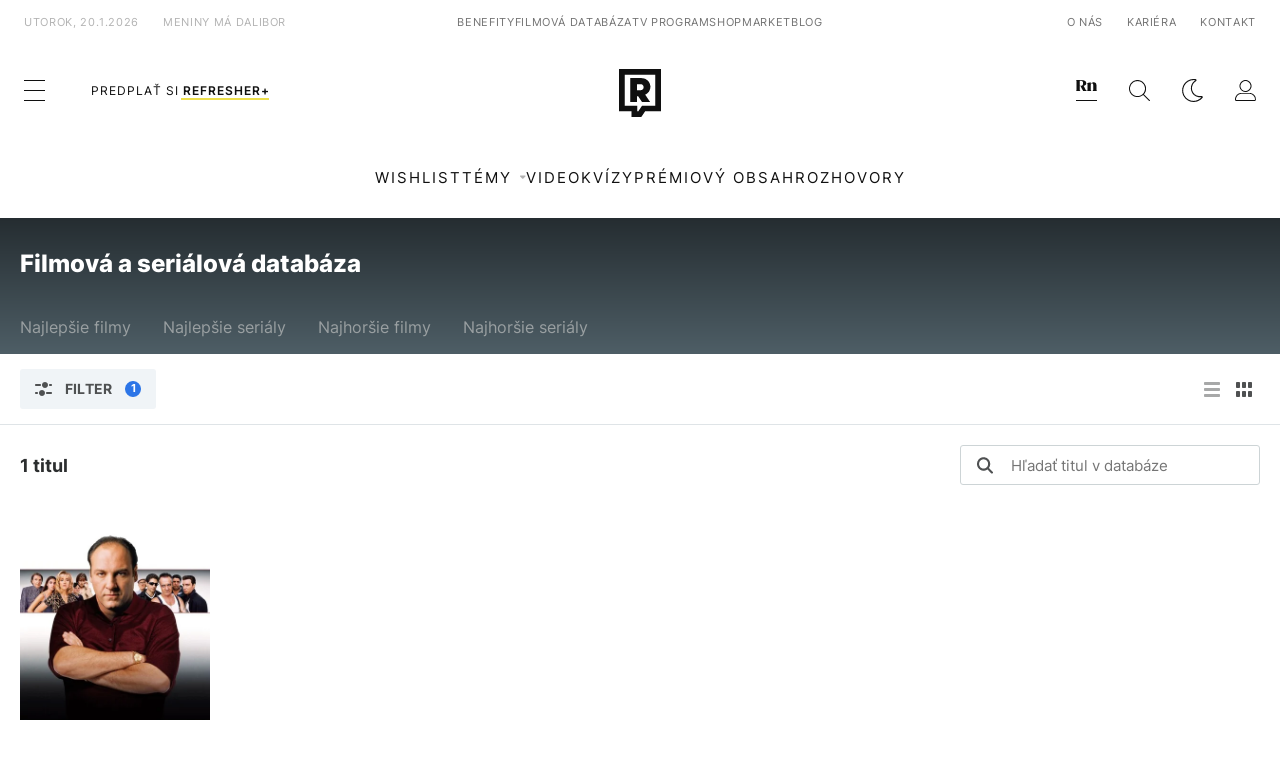

--- FILE ---
content_type: text/html; charset=UTF-8
request_url: https://refresher.sk/filmy-a-serialy/databaza?persons%5B%5D=11215
body_size: 10650
content:
<!DOCTYPE html>
<html lang="sk">
<head>
	<title>Filmová a seriálová databáza | REFRESHER.sk</title>
<meta http-equiv="Content-Type" content="text/html; charset=UTF-8" />
<meta name="revisit-after" content="1 days" />
<meta name="robots" content="max-image-preview:large, max-video-preview:-1, max-snippet:-1" />
<meta name="author" content="REFRESHER" />
<meta name="copyright" content="REFRESHER Media, s.r.o." />
<meta name="description" content="Hľadaj, hodnoť, komentuj a recenzuj svoje obľúbené filmy a seriály." />
<meta name="news_keywords" content="refresher, hudba, moda, lifestyle" />
<meta name="theme-color" content="#101010"/>
<meta property="og:title" content="Filmová a seriálová databáza" />
<meta property="og:description" content="Hľadaj, hodnoť, komentuj a recenzuj svoje obľúbené filmy a seriály." />
<meta property="og:image" content="https://refstatic.sk/movie/default-share.png?is=1200x630c&c=2w&s=8657ec133b72a1910f26bdced0a5a0118b0f831cee16dd7b2cf79d3bb86498ab" />
<meta property="og:image:secure_url" content="https://refstatic.sk/movie/default-share.png?is=1200x630c&c=2w&s=8657ec133b72a1910f26bdced0a5a0118b0f831cee16dd7b2cf79d3bb86498ab" />
<meta property="og:image:width" content="1200" />
<meta property="og:image:height" content="630" />
<meta property="og:type" content="website" />
<meta property="fb:app_id" content="516136231783051" />
<meta property="og:url" content="https://refresher.sk/filmy-a-serialy/databaza" />
<meta name="google-site-verification" content="K49QyFBKaLjP22vvfDm-OBhLnK3Nyrb7jnVl3SxBf7w" />
<meta name="viewport" content="width=device-width, initial-scale=1, viewport-fit=cover" />
<meta name="mobile-web-app-capable" content="yes" />
<meta name="apple-mobile-web-app-status-bar-style" content="black-translucent" />
<meta name="apple-itunes-app" content="app-id=1492564989, app-argument=https://refresher.sk/filmy-a-serialy/databaza" />
<script type="text/javascript" src="https://refresher.sk/static/js/postLoad.js?v=1.7.6" defer></script>
<link rel="stylesheet" href="https://refresher.sk/static/css/combined/mc_e34d236083740f6f08475107fbd77cca.css" type="text/css"/>
<meta name="application-name" content="REFRESHER.sk"/>
<meta name="msapplication-TileColor" content="#000000"/>
<meta name="msapplication-square70x70logo" content="https://refresher.sk/static/css/img/icons/ms-128x128.png"/>
<meta name="msapplication-square150x150logo" content="https://refresher.sk/static/css/img/icons/ms-270x270.png"/>
<meta name="msapplication-wide310x150logo" content="https://refresher.sk/static/css/img/icons/ms-558x270.png"/>
<meta name="msapplication-square310x310logo" content="https://refresher.sk/static/css/img/icons/ms-558x558.png"/>
<link rel="apple-touch-icon" href="https://refresher.sk/static/other/pwa/apple-touch-icon-192x192.png">
<link rel="apple-touch-icon" sizes="152x152" href="https://refresher.sk/static/other/pwa/apple-touch-icon-152x152.png">
<link rel="apple-touch-icon" sizes="167x167" href="https://refresher.sk/static/other/pwa/apple-touch-icon-167x167.png">
<link rel="apple-touch-icon" sizes="180x180" href="https://refresher.sk/static/other/pwa/apple-touch-icon-180x180.png">
<link rel="apple-touch-startup-image" media="(width: 414px) and (height: 896px) and (-webkit-device-pixel-ratio: 3)" href="https://refresher.sk/static/other/pwa/apple-launch-1242x2688.png">
<link rel="apple-touch-startup-image" media="(width: 414px) and (height: 896px) and (-webkit-device-pixel-ratio: 2)" href="https://refresher.sk/static/other/pwa/apple-launch-828x1792.png">
<link rel="apple-touch-startup-image" media="(width: 375px) and (height: 812px) and (-webkit-device-pixel-ratio: 3)" href="https://refresher.sk/static/other/pwa/apple-launch-1125x2436.png">
<link rel="apple-touch-startup-image" media="(width: 414px) and (height: 736px) and (-webkit-device-pixel-ratio: 3)" href="https://refresher.sk/static/other/pwa/apple-launch-1242x2208.png">
<link rel="apple-touch-startup-image" media="(width: 375px) and (height: 667px) and (-webkit-device-pixel-ratio: 2)" href="https://refresher.sk/static/other/pwa/apple-launch-750x1334.png">
<link rel="apple-touch-startup-image" media="(width: 1024px) and (height: 1366px) and (-webkit-device-pixel-ratio: 2)" href="https://refresher.sk/static/other/pwa/apple-launch-2048x2732.png">
<link rel="apple-touch-startup-image" media="(width: 834px) and (height: 1112px) and (-webkit-device-pixel-ratio: 2)" href="https://refresher.sk/static/other/pwa/apple-launch-1668x2224.png">
<link rel="apple-touch-startup-image" media="(width: 768px) and (height: 1024px) and (-webkit-device-pixel-ratio: 2)" href="https://refresher.sk/static/other/pwa/apple-launch-1536x2048.png">
<link rel="icon" type="image/png" href="https://refresher.sk/static/css/img/favicon-b.png"/>
<link rel="icon" type="image/png" href="https://refresher.sk/static/css/img/favicon-w.png" media="(prefers-color-scheme: dark)"/>
<link rel="alternate" type="application/rss+xml" href="https://refresher.sk/rss" title="REFRESHER.sk RSS" />
<link rel="manifest" href="/manifest.json">
<link rel="preconnect" href="https://refstatic.sk">
<link rel="dns-prefetch" href="https://refstatic.sk">
<link rel="dns-prefetch" href="https://tracker.refresher.sk">
<link rel="preconnect" href="https://www.googletagmanager.com">
<link rel="preconnect" href="https://gask.hit.gemius.pl">
<link rel="canonical" href="https://refresher.sk/filmy-a-serialy/databaza">
<style type="text/css">.sprite{ background-image: url(https://refresher.sk/static/css/img/sprite.webp?v=15); background-size: 500px 500px; background-repeat: no-repeat; } .no-webp .sprite{ background-image: url(https://refresher.sk/static/css/img/sprite.png?v=15); }</style>
            <script async type="text/javascript" src="https://securepubads.g.doubleclick.net/tag/js/gpt.js"></script>
                <link rel="stylesheet" href="/build/main.373d02a4.css" type="text/css"/>
            <link rel="stylesheet" href="/build/redesign.d0a11a71.css" type="text/css"/>
            <link rel="stylesheet" href="/build/movie.ae76bb09.css" type="text/css"/>
                <script src="/build/runtime.4a257db4.js" defer type="text/javascript"></script>
            <script src="/build/781.6448189f.js" defer type="text/javascript"></script>
            <script src="/build/main.a8ce0320.js" defer type="text/javascript"></script>
            <script src="/build/redesign.eb74d20c.js" defer type="text/javascript"></script>
            <script src="/build/movie.c0c0e72c.js" defer type="text/javascript"></script>
            <style>
    .fc-button.fc-cta-do-not-consent.fc-secondary-button {
        position: absolute !important;
        top: 0 !important;
        right: 24px !important;
    }
    body div.fc-consent-root .fc-dialog {
        position: relative !important;
        padding-top: 35px !important;
        margin: 0 !important;
    }
    body div.fc-consent-root .fc-primary-button {
        margin-left: 0 !important;
    }
    @media screen and (max-width: 480px) {
        body div.fc-consent-root .fc-choice-dialog .fc-footer-buttons-container {
            height: auto !important;
        }
    }
</style></head>
    <body
            data-tracker="https://refresher.sk/services/tracker/"
            data-base-url="https://refresher.sk"
            data-abtest-version="0"
            data-app=""
    >
        <script type="text/javascript">
            if( document.cookie && document.cookie.indexOf('nativeApp') > 0 ) {
                document.body.classList.add('in-app');
                if (window.matchMedia && window.matchMedia('(prefers-color-scheme: dark)').matches) {
                    document.body.classList.add('dark');
                } else {
                    document.body.classList.add('light');
                }
            } else {
                const themeLocalStorage = localStorage.getItem("theme");
                if (['dark', 'light'].includes(themeLocalStorage)) {
                    document.body.classList.add(themeLocalStorage);
                } else if (window.matchMedia && window.matchMedia('(prefers-color-scheme: dark)').matches) {
                    document.body.classList.add('dark');
                } else {
                    document.body.classList.add('light');
                }
            }
        </script>
		<script type="text/javascript">
		var pp_gemius_use_cmp = true;
		var pp_gemius_identifier = 'p3zqwXM9Y3LjSfvTnD90s5RM.mMGZ0bMB8XSWBPz9Wv.o7';
		const url_frontend = 'https://refresher.sk';
		var moretext = "Zobraziť viac";
		var logged_in = false;
		const server_pub_key = 'BH3T-TBzLBoMEM3OzU0i4TZ5Q_kxNjrTT8mpKgigVw42LsUwwwWaAL6VP9uVaVqEfihqACVv9txX4u7SjIuVS7A';
		const url_static = 'https://refresher.sk/static';
		const browser_notifications = false;
		const user_type = 'anonym';

        window.tracker = {
            events: [],
            project: "refresher",
            locale: "sk",
            tracker: "sk",
                        abtest: "0",
            endpoint: "https://refresher.sk/services/tracker/",
            domain: ".refresher.sk",
            event: function (type, data) {
                this.events.push({type: type, data: data});
            },
        };
		</script>
		<div id="fb-root"></div>

        
                                    
<div class="header__holder--redesigned" data-is-article="0">
    <div class="Header-PullReload">
        <div class="Header-PullReload-Bg"></div>
        <div class="Header-PullReload-Loader"></div>
    </div>
</div>
<div class="header--redesigned" data-header >
    <nav class="header" data-is-article="0">
        <div class="header__top-wrap" data-header-top>
            <div class="header__top">
                <div class="header__top-soyoudontforget">
                                        <div>utorok, 20.1.2026</div>
                                        <div>
                                                                                    Meniny má Dalibor
                                                                        </div>
                </div>
                <div class="header__top-projects">
                    <ul>
                        <li><a href="https://refresher.sk/benefity">Benefity</a></li>
                        <li><a href="https://refresher.sk/filmy-a-serialy/databaza">Filmová databáza</a></li>
                        <li><a href="https://tvprogram.refresher.sk">TV program</a></li>
                         <li><a href="https://shop.refresher.sk">Shop</a></li>
                        <li><a href="https://market.refresher.sk">Market</a></li>
                        <li><a href="https://blog.refresher.sk">Blog</a></li>
                    </ul>
                </div>
                <div class="header__top-miscellaneous">
                    <ul>
                        <li><a href="https://onas.refresher.sk">O nás</a></li>
                        <li><a href="https://onas.refresher.sk/kariera">Kariéra</a></li>
                        <li><a href="https://onas.refresher.sk/#kontakt">Kontakt</a></li>
                    </ul>
                </div>
            </div>
        </div>
        <div class="header__mid" data-header-mid>
            <div class="header__mid-categories"><div class="header__mid-categories-button icon icon-menu" data-header-menu-button-desktop></div></div>
                                                                            <div class="header__mid-subscribe">
                    <a href="https://refresher.sk/plus"
                       data-ga-event="subscribe_header_banner" data-ga-interaction-type="click"
                    >Predplať si <b>refresher+</b></a>
                </div>
                        <div class="header__mid-logo"><a href="https://refresher.sk/" title="Refresher logo"><i class="icon icon-refresher-badge"></i></a></div>
            <div class="header__mid-hotkeys">
                <a href="https://news.refresher.sk/" data-modal-open="project_switch_news" title="PREJSŤ NA NEWS"><i class="icon icon-refresher-news-badge"></i></a>
                                                <a href="https://refresher.sk/vyhladavanie" title="Vyhľadávanie" class="header__search-button"><i class="icon icon-search"></i></a>
                <i class="icon icon-color-scheme-dark d-none d-xl-block" data-menu-dropdown-button="color-scheme"></i>
                <i class="header__mid-hotkeys__avatar d-none d-xl-none"  data-header-menu-profile-button><img src="" alt="avatar"></i>
                <i class="header__mid-hotkeys__avatar d-none " data-menu-dropdown-button="profile-crossroad"><img src="" alt="avatar"></i>
                <a href="https://refresher.sk/prihlasenie" class="" title="Prihlásiť sa"><i class="icon icon-profile"></i></a>
                <i class="icon icon-menu d-xl-none" data-header-menu-button-mobile></i>
            </div>

            <div class="header__dropdown" data-menu-dropdown="color-scheme">
                <div class="header__dropdown-wrap">
                    <div class="header__dropdown-item" data-color-scheme="light"><i class="icon icon-color-scheme-light"></i> <div>Svetlý režim</div></div>
                    <div class="header__dropdown-item" data-color-scheme="dark"><i class="icon icon-color-scheme-dark"></i> <div>Tmavý režim</div></div>
                    <div class="header__dropdown-item" data-color-scheme="auto"><i class="icon icon-color-scheme-device-mobile"></i> <div>Podľa zariadenia</div></div>
                </div>
            </div>

            <div class="header__dropdown" data-menu-dropdown="profile-crossroad">
                <div class="header__dropdown-wrap">
                    <div class="profile-crossroad">
                        <div class="profile-crossroad-wrap">
                                                    </div>
                    </div>
                </div>
            </div>
        </div>
        <div class="header__bottom-wrap" data-header-bottom>
            <div>
                <div class="header__bottom header__bottom--mobile" data-ga-event="header-links-mobile"
                     data-ga-interaction-type="view">
                                            <a class="header__bottom-link"
                           href="https://refresher.sk/tema/wishlist"
                           data-ga-event="header-links-mobile" data-ga-interaction-type="click"
                           data-ga-interaction-option="wishlist">WISHLIST</a>
                                        <div class="header__bottom-link header__bottom-link--dropdown" data-modal-open="topics"
                         data-ga-event="header-links-mobile" data-ga-interaction-type="click"
                         data-ga-interaction-option="topics">Témy</div>
                    <div class="header__bottom-link header__bottom-link--dropdown" data-modal-open="latest"
                         data-ga-event="header-links-mobile" data-ga-interaction-type="click"
                         data-ga-interaction-option="latest">Najnovšie</div>
                    <div class="header__bottom-link header__bottom-link--dropdown" data-modal-open="most-read"
                         data-ga-event="header-links-mobile" data-ga-interaction-type="click"
                         data-ga-interaction-option="most-read">Najčítanejšie</div>
                                            <a href="https://refresher.sk/video" class="header__bottom-link"
                           data-ga-event="header-links-mobile" data-ga-interaction-type="click"
                           data-ga-interaction-option="video">Video</a>
                                                            <a href="https://refresher.sk/kvizy" class="header__bottom-link"
                       data-ga-event="header-links-mobile" data-ga-interaction-type="click"
                       data-ga-interaction-option="quiz">Kvízy</a>
                    <a href="https://refresher.sk/podcasty" class="header__bottom-link"
                       data-ga-event="header-links-mobile" data-ga-interaction-type="click"
                       data-ga-interaction-option="podcasts">Podcasty</a>
                    <a href="https://refresher.sk/refresher/rozhovory"
                       class="header__bottom-link" data-ga-event="header-links-mobile" data-ga-interaction-type="click"
                       data-ga-interaction-option="interviews">Rozhovory</a>
                </div>
                <div class="header__bottom header__bottom--desktop h-scroll">
                                            <a class="header__bottom-link" href="https://refresher.sk/tema/wishlist">WISHLIST</a>
                                        <div class="header__bottom-link header__bottom-link--dropdown" data-modal-open="topics">Témy</div>
                                            <a href="https://refresher.sk/video" class="header__bottom-link">Video</a>
                        <a href="https://refresher.sk/kvizy" class="header__bottom-link">Kvízy</a>
                        <a href="https://refresher.sk/odporucane/plus" class="header__bottom-link">Prémiový obsah</a>
                                        <a href="https://refresher.sk/refresher/rozhovory" class="header__bottom-link">Rozhovory</a>

                </div>
            </div>
        </div>

        <div class="header__menu" data-header-menu>
            <div class="header__menu-head">
                <i class="icon icon-color-scheme-dark" data-color-scheme-switch></i>
                <div class="header__menu-head-logo">
                    <a href="https://refresher.sk/" title="Refresher logo">
                        <i class="icon icon-refresher-badge"></i>
                    </a>
                </div>
                <i class="icon icon-menu-x" data-header-menu-close></i>
            </div>
            <div class="header__menu-search">
                <form class="header__menu-search-form" action="https://refresher.sk/vyhladavanie" method="get" style="display: block;" data-cy="header-search-form">
                    <input type="search" class="header__menu-search-input" name="q" placeholder="Hľadať" data-cy="header-search-input">
                    <i class="search-icon"></i>
                </form>
            </div>
            <div class="header__menu-wrap --search --hide">
                <div class="header__menu-wrap-container">
                    <div class="search__filter">
    <div class="search__filter-label">
        Filter vyhľadávania
    </div>
    <div class="search__filter-switch">
        <label class="switcher --inverted" data-cy="search-filter-articles">
            <input type="checkbox" name="exclude[]" value="articles"
                               >
            <span>Články</span>
        </label>
    </div>
    <div class="search__filter-switch">
        <label class="switcher --inverted" data-cy="search-filter-topics">
            <input type="checkbox" name="exclude[]" value="topics"
                               >
            <span>Témy</span>
        </label>
    </div>
    <div class="search__filter-switch">
        <label class="switcher --inverted" data-cy="search-filter-users">
            <input type="checkbox" name="exclude[]" value="users"
                               >
            <span>Používatelia</span>
        </label>
    </div>
    <div class="search__filter-switch">
        <label class="switcher --inverted" data-cy="search-filter-movies">
            <input type="checkbox" name="exclude[]" value="movies"
                               >
            <span>Filmy a seriály</span>
        </label>
    </div>
</div>
                    <div class="search__content"></div>
                </div>
            </div>
            <div class="header__menu-wrap --categories">
                <div class="header__menu-top">
                    <div class="header__menu-category">
                        <div class="header__menu-category-h">Hlavné témy</div>
                        <ul class="header__menu-category-ul">
                                                                                                <li class="header__menu-category-li">
                                        <a href="https://refresher.sk/tema/rodina-vztahy-sex"
                                           style="border-color: #AE83FF;"
                                           class="header__menu-category-li-a"
                                        >Rodina, Vzťahy, Sex</a>
                                    </li>
                                                                    <li class="header__menu-category-li">
                                        <a href="https://refresher.sk/tema/krimi-a-true-crime"
                                           style="border-color: #DED300;"
                                           class="header__menu-category-li-a"
                                        >Krimi a true crime</a>
                                    </li>
                                                                    <li class="header__menu-category-li">
                                        <a href="https://refresher.sk/tema/silne-pribehy"
                                           style="border-color: #FF65C0;"
                                           class="header__menu-category-li-a"
                                        >Silné príbehy</a>
                                    </li>
                                                                    <li class="header__menu-category-li">
                                        <a href="https://refresher.sk/tema/vzdelanie-kariera"
                                           style="border-color: #AD5B0F;"
                                           class="header__menu-category-li-a"
                                        >Vzdelanie &amp; Kariéra</a>
                                    </li>
                                                                    <li class="header__menu-category-li">
                                        <a href="https://refresher.sk/tema/zdravie"
                                           style="border-color: #9AC000;"
                                           class="header__menu-category-li-a"
                                        >Zdravie</a>
                                    </li>
                                                                    <li class="header__menu-category-li">
                                        <a href="https://refresher.sk/tema/beauty"
                                           style="border-color: #FF61DF;"
                                           class="header__menu-category-li-a"
                                        >Beauty</a>
                                    </li>
                                                                    <li class="header__menu-category-li">
                                        <a href="https://refresher.sk/tema/fashion"
                                           style="border-color: #EE8B34;"
                                           class="header__menu-category-li-a"
                                        >Fashion</a>
                                    </li>
                                                                    <li class="header__menu-category-li">
                                        <a href="https://refresher.sk/tema/gastro"
                                           style="border-color: #2EE451;"
                                           class="header__menu-category-li-a"
                                        >Gastro</a>
                                    </li>
                                                                    <li class="header__menu-category-li">
                                        <a href="https://refresher.sk/tema/design-art"
                                           style="border-color: #36454F;"
                                           class="header__menu-category-li-a"
                                        >Design &amp; Art</a>
                                    </li>
                                                                    <li class="header__menu-category-li">
                                        <a href="https://refresher.sk/tema/cestovanie-volny-cas"
                                           style="border-color: #6BC7F0;"
                                           class="header__menu-category-li-a"
                                        >Cestovanie &amp; Voľný čas</a>
                                    </li>
                                                                    <li class="header__menu-category-li">
                                        <a href="https://refresher.sk/tema/filmy-a-serialy"
                                           style="border-color: #C7A700;"
                                           class="header__menu-category-li-a"
                                        >Filmy a seriály</a>
                                    </li>
                                                                    <li class="header__menu-category-li">
                                        <a href="https://refresher.sk/tema/showbiz-zabava"
                                           style="border-color: #1194F2;"
                                           class="header__menu-category-li-a"
                                        >Showbiz &amp; Zábava</a>
                                    </li>
                                                                    <li class="header__menu-category-li">
                                        <a href="https://refresher.sk/tema/hudba"
                                           style="border-color: #FF65C0;"
                                           class="header__menu-category-li-a"
                                        >Hudba</a>
                                    </li>
                                                                    <li class="header__menu-category-li">
                                        <a href="https://refresher.sk/tema/tech"
                                           style="border-color: #1CDCB1;"
                                           class="header__menu-category-li-a"
                                        >Tech</a>
                                    </li>
                                                                    <li class="header__menu-category-li">
                                        <a href="https://refresher.sk/tema/sport"
                                           style="border-color: #34C4F1;"
                                           class="header__menu-category-li-a"
                                        >Šport</a>
                                    </li>
                                                                    <li class="header__menu-category-li">
                                        <a href="https://refresher.sk/tema/zoom-in"
                                           style="border-color: #00BFFF;"
                                           class="header__menu-category-li-a"
                                        >ZOOM IN</a>
                                    </li>
                                                                                    </ul>
                    </div>
                    <div class="header__menu-category header__menu-category--news">
                        <div class="header__menu-category-h">Aktuálne témy</div>
                        <ul class="header__menu-category-ul">
                                                                                                <li class="header__menu-category-li">
                                        <a href="https://refresher.sk/tema/filmy-a-serialy"
                                           style="border-color: #C7A700;"
                                           class="header__menu-category-li-a"
                                        >Filmy a seriály</a>
                                    </li>
                                                                    <li class="header__menu-category-li">
                                        <a href="https://refresher.sk/tema/mentalne-zdravie"
                                           style="border-color: #320af6;"
                                           class="header__menu-category-li-a"
                                        >Mentálne zdravie</a>
                                    </li>
                                                                    <li class="header__menu-category-li">
                                        <a href="https://refresher.sk/tema/celebrity"
                                           style="border-color: #320af6;"
                                           class="header__menu-category-li-a"
                                        >Celebrity</a>
                                    </li>
                                                                    <li class="header__menu-category-li">
                                        <a href="https://refresher.sk/tema/wishlist"
                                           style="border-color: #320af6;"
                                           class="header__menu-category-li-a"
                                        >Wishlist</a>
                                    </li>
                                                                    <li class="header__menu-category-li">
                                        <a href="https://refresher.sk/tema/modne-trendy"
                                           style="border-color: #320af6;"
                                           class="header__menu-category-li-a"
                                        >Módne trendy</a>
                                    </li>
                                                                    <li class="header__menu-category-li">
                                        <a href="https://refresher.sk/tema/rodina-vztahy-sex"
                                           style="border-color: #AE83FF;"
                                           class="header__menu-category-li-a"
                                        >Rodina, Vzťahy, Sex</a>
                                    </li>
                                                                    <li class="header__menu-category-li">
                                        <a href="https://refresher.sk/tema/fyzicke-zdravie"
                                           style="border-color: #320af6;"
                                           class="header__menu-category-li-a"
                                        >Fyzické zdravie</a>
                                    </li>
                                                                    <li class="header__menu-category-li">
                                        <a href="https://refresher.sk/tema/architektura"
                                           style="border-color: #320af6;"
                                           class="header__menu-category-li-a"
                                        >Architektúra</a>
                                    </li>
                                                                                    </ul>
                    </div>
                </div>

                <div class="header__menu-bot is-shown" data-menu-bot>                    <div class="header__menu-category">
                        <div class="header__menu-category-h">Iné formáty</div>
                        <ul class="header__menu-category-ul">
                            <li class="header__menu-category-li"><a href="https://refresher.sk/odporucane" class="header__menu-category-li-a">Odporúčané</a></li>
                            <li class="header__menu-category-li"><a href="https://refresher.sk/video" class="header__menu-category-li-a">Video</a></li>
                            <li class="header__menu-category-li"><a href="https://refresher.sk/podcasty" class="header__menu-category-li-a">Podcasty</a></li>
                            <li class="header__menu-category-li"><a href="https://refresher.sk/kvizy" class="header__menu-category-li-a">Kvízy</a></li>
                            <li class="header__menu-category-li"><a href="https://refresher.sk/refresher/rozhovory" class="header__menu-category-li-a">Rozhovory</a></li>
                        </ul>
                    </div>

                    <div class="header__menu-category header__menu-category--single">
                        <div class="header__menu-category-h">Predplatné</div>
                        <ul class="header__menu-category-ul">
                            <li class="header__menu-category-li"><a href="https://refresher.sk/odporucane/plus" class="header__menu-category-li-a">Prémiový obsah</a></li>
                            <li class="header__menu-category-li"><a href="https://refresher.sk/benefity" class="header__menu-category-li-a">Benefity</a></li>
                            <li class="header__menu-category-li"><a href="https://refresher.sk/plus" class="header__menu-category-li-a">Predplatiť</a></li>
                        </ul>
                    </div>

                    <div class="header__menu-category">
                        <div class="header__menu-category-h">Refresher</div>
                        <ul class="header__menu-category-ul">
                            <li class="header__menu-category-li"><a href="https://onas.refresher.sk" class="header__menu-category-li-a">O nás</a></li>
                            <li class="header__menu-category-li"><a href="https://onas.refresher.sk/#hodnoty" class="header__menu-category-li-a">Hodnoty</a></li>
                            <li class="header__menu-category-li"><a href="https://insider.refresher.sk" class="header__menu-category-li-a">Insider</a></li>
                            <li class="header__menu-category-li"><a href="https://onas.refresher.sk/kariera" class="header__menu-category-li-a">Kariéra</a></li>
                            <li class="header__menu-category-li"><a href="https://onas.refresher.sk/vlastnicka-struktura-spolocnosti#historia" class="header__menu-category-li-a">História</a></li>
                            <li class="header__menu-category-li"><a href="https://onas.refresher.sk/#kontakt" class="header__menu-category-li-a">Kontakt</a></li>
                            <li class="header__menu-category-li"><a href="https://onas.refresher.sk/reklama" class="header__menu-category-li-a">Reklama</a></li>
                        </ul>
                    </div>

                    <div class="header__menu-category">
                        <div class="header__menu-category-h">Naše projekty</div>
                        <ul class="header__menu-category-ul">
                            <li class="header__menu-category-li"><a href="https://disrupter.refresher.sk/" class="header__menu-category-li-a">Disrupter</a></li>
                            <li class="header__menu-category-li"><a href="https://tvprogram.refresher.sk" class="header__menu-category-li-a">TV program</a></li>
                            <li class="header__menu-category-li"><a href="https://shop.refresher.sk" class="header__menu-category-li-a">Shop</a></li>
                            <li class="header__menu-category-li"><a href="https://blog.refresher.sk" class="header__menu-category-li-a">Blog</a></li>
                            <li class="header__menu-category-li"><a href="https://refresher.sk/filmy-a-serialy/databaza" class="header__menu-category-li-a">Filmová databáza</a></li>
                             <li class="header__menu-category-li"><a href="https://market.refresher.sk" class="header__menu-category-li-a">Market</a></li>
                        </ul>
                    </div>
                </div>

                <div class="header__menu-foot">
                                        <div class="header__menu-foot-date">20. januára 2026 o 11:39</div>
                                        <div class="header__menu-foot-namesday">
                                                                                    Meniny má Dalibor
                                                                        </div>
                    <div class="header__menu-foot-switch">
                                                    <span>SK</span><a href="https://refresher.cz">CZ</a><a href="https://refresher.hu">HU</a>
                                            </div>                 </div>
            </div>
        </div>

        <div class="header__menu" data-header-menu="profile">
            <div class="header__menu-head">
                <i class="icon icon-color-scheme-dark"></i>
                <div class="header__menu-head-logo">
                    <i class="icon icon-refresher-badge"></i>
                </div>
                <i class="icon icon-menu-x" data-header-menu-close></i>
            </div>

            


            <div class="profile-crossroad">
                            </div>

        </div>
    </nav>




    <div class="overlay" data-overlay></div>
    <div class="header__modal" data-modal="topics">
        <div class="header__modal-head" data-modal-close>
            <div class="header__modal-button"></div>
        </div>
        <div class="header__modal-body">
            <div class="header__menu-wrap">
                <div class="header__menu-top">
                    <div class="header__menu-category">
                        <div class="header__menu-category-h">Hlavné témy</div>
                        <ul class="header__menu-category-ul">
                                                                                                <li class="header__menu-category-li">
                                        <a href="https://refresher.sk/tema/rodina-vztahy-sex"
                                           class="header__menu-category-li-a"
                                        >Rodina, Vzťahy, Sex</a>
                                    </li>
                                                                    <li class="header__menu-category-li">
                                        <a href="https://refresher.sk/tema/krimi-a-true-crime"
                                           class="header__menu-category-li-a"
                                        >Krimi a true crime</a>
                                    </li>
                                                                    <li class="header__menu-category-li">
                                        <a href="https://refresher.sk/tema/silne-pribehy"
                                           class="header__menu-category-li-a"
                                        >Silné príbehy</a>
                                    </li>
                                                                    <li class="header__menu-category-li">
                                        <a href="https://refresher.sk/tema/vzdelanie-kariera"
                                           class="header__menu-category-li-a"
                                        >Vzdelanie &amp; Kariéra</a>
                                    </li>
                                                                    <li class="header__menu-category-li">
                                        <a href="https://refresher.sk/tema/zdravie"
                                           class="header__menu-category-li-a"
                                        >Zdravie</a>
                                    </li>
                                                                    <li class="header__menu-category-li">
                                        <a href="https://refresher.sk/tema/beauty"
                                           class="header__menu-category-li-a"
                                        >Beauty</a>
                                    </li>
                                                                    <li class="header__menu-category-li">
                                        <a href="https://refresher.sk/tema/fashion"
                                           class="header__menu-category-li-a"
                                        >Fashion</a>
                                    </li>
                                                                    <li class="header__menu-category-li">
                                        <a href="https://refresher.sk/tema/gastro"
                                           class="header__menu-category-li-a"
                                        >Gastro</a>
                                    </li>
                                                                    <li class="header__menu-category-li">
                                        <a href="https://refresher.sk/tema/design-art"
                                           class="header__menu-category-li-a"
                                        >Design &amp; Art</a>
                                    </li>
                                                                    <li class="header__menu-category-li">
                                        <a href="https://refresher.sk/tema/cestovanie-volny-cas"
                                           class="header__menu-category-li-a"
                                        >Cestovanie &amp; Voľný čas</a>
                                    </li>
                                                                    <li class="header__menu-category-li">
                                        <a href="https://refresher.sk/tema/filmy-a-serialy"
                                           class="header__menu-category-li-a"
                                        >Filmy a seriály</a>
                                    </li>
                                                                    <li class="header__menu-category-li">
                                        <a href="https://refresher.sk/tema/showbiz-zabava"
                                           class="header__menu-category-li-a"
                                        >Showbiz &amp; Zábava</a>
                                    </li>
                                                                    <li class="header__menu-category-li">
                                        <a href="https://refresher.sk/tema/hudba"
                                           class="header__menu-category-li-a"
                                        >Hudba</a>
                                    </li>
                                                                    <li class="header__menu-category-li">
                                        <a href="https://refresher.sk/tema/tech"
                                           class="header__menu-category-li-a"
                                        >Tech</a>
                                    </li>
                                                                    <li class="header__menu-category-li">
                                        <a href="https://refresher.sk/tema/sport"
                                           class="header__menu-category-li-a"
                                        >Šport</a>
                                    </li>
                                                                    <li class="header__menu-category-li">
                                        <a href="https://refresher.sk/tema/zoom-in"
                                           class="header__menu-category-li-a"
                                        >ZOOM IN</a>
                                    </li>
                                                                                    </ul>
                    </div>
                    <div class="header__menu-category header__menu-category--topics">
                        <div class="header__menu-category-h">Aktuálne témy</div>
                        <ul class="header__menu-category-ul">
                                                                                                <li class="header__menu-category-li">
                                        <a href="https://refresher.sk/tema/filmy-a-serialy"
                                           class="header__menu-category-li-a"
                                        >Filmy a seriály</a>
                                    </li>
                                                                    <li class="header__menu-category-li">
                                        <a href="https://refresher.sk/tema/mentalne-zdravie"
                                           class="header__menu-category-li-a"
                                        >Mentálne zdravie</a>
                                    </li>
                                                                    <li class="header__menu-category-li">
                                        <a href="https://refresher.sk/tema/celebrity"
                                           class="header__menu-category-li-a"
                                        >Celebrity</a>
                                    </li>
                                                                    <li class="header__menu-category-li">
                                        <a href="https://refresher.sk/tema/wishlist"
                                           class="header__menu-category-li-a"
                                        >Wishlist</a>
                                    </li>
                                                                    <li class="header__menu-category-li">
                                        <a href="https://refresher.sk/tema/modne-trendy"
                                           class="header__menu-category-li-a"
                                        >Módne trendy</a>
                                    </li>
                                                                    <li class="header__menu-category-li">
                                        <a href="https://refresher.sk/tema/rodina-vztahy-sex"
                                           class="header__menu-category-li-a"
                                        >Rodina, Vzťahy, Sex</a>
                                    </li>
                                                                    <li class="header__menu-category-li">
                                        <a href="https://refresher.sk/tema/fyzicke-zdravie"
                                           class="header__menu-category-li-a"
                                        >Fyzické zdravie</a>
                                    </li>
                                                                    <li class="header__menu-category-li">
                                        <a href="https://refresher.sk/tema/architektura"
                                           class="header__menu-category-li-a"
                                        >Architektúra</a>
                                    </li>
                                                                                    </ul>
                    </div>
                </div>
            </div>
        </div>
    </div>
    <div class="header__modal" data-modal="latest">
        <div class="header__modal-head" data-modal-close>
            <div class="header__modal-button"></div>
        </div>
        <div class="header__modal-body">
            <div data-modal-loader></div>
        </div>
    </div>
    <div class="header__modal" data-modal="most-read">
        <div class="header__modal-head" data-modal-close>
            <div class="header__modal-button"></div>
        </div>
        <div class="header__modal-body">
            <div data-modal-loader></div>
        </div>
    </div>
    <div class="header__modal" data-modal="project_switch_news">
        <div class="header__modal-head" data-modal-close>
            <div class="header__modal-button"></div>
        </div>
        <div class="header__modal-body">
            <div class="project-switch">
                <div><div class="project-switch__logo"></div></div>
                <div class="project-switch__h">Spravodajský portál pre modernú generáciu, ktorá sa zaujíma o aktuálne dianie.</div>
                <div class="project-switch__p">Zaujíma ťa aktuálne dianie? Správy z domova aj zo sveta nájdeš na spravodajskom webe. Čítaj reportáže, rozhovory aj komentáre z rôznych oblastí. Sleduj Refresher News, ak chceš byť v obraze.</div>
                <div class="project-switch__checkbox">
                    <label class="form-control-checkbox" data-project-switch-alert-toggle>
                        <input class="form-control-checkbox__input" type="checkbox" data-project-switch-alert-toggle-checkbox>
                        <span class="form-control-checkbox__checkmark-border"></span>
                        <span class="form-control-checkbox__checkmark"></span>
                        <span class="form-control-checkbox__label">Nezobrazovať toto upozornenie</span>
                    </label>
                </div>
                <div class="project-switch__button">
                    <a href="https://news.refresher.sk/" class="btn btn-primary btn-icon"><span>PREJSŤ NA NEWS</span>
                        <i class="icon-caret-right"></i></a>
                </div>
                <div class="project-switch__info">Kliknutím na tlačidlo ťa presmerujeme na news.refresher.sk</div>
            </div>
        </div>
    </div>
    <div class="header__modal" data-modal="project_switch_lifestyle">
        <div class="header__modal-head" data-modal-close>
            <div class="header__modal-button"></div>
        </div>
        <div class="header__modal-body">
                    </div>
    </div>
</div>
                    
        
        
		<div id="movie" class="index">

    <div class="head">
        <div class="content">
            <a class="title" href="https://refresher.sk/filmy-a-serialy/databaza">
                Filmová a seriálová databáza
            </a>
            <div class="links">
                <div class="link ">
                    <a href="https://refresher.sk/filmy-a-serialy/databaza?type=film&amp;sort=best">
                        Najlepšie filmy
                    </a>
                </div>
                <div class="link ">
                    <a href="https://refresher.sk/filmy-a-serialy/databaza?type=serial&amp;sort=best">
                        Najlepšie seriály
                    </a>
                </div>
                <div class="link ">
                    <a href="https://refresher.sk/filmy-a-serialy/databaza?type=film&amp;sort=worst">
                        Najhoršie filmy
                    </a>
                </div>
                <div class="link ">
                    <a href="https://refresher.sk/filmy-a-serialy/databaza?type=serial&amp;sort=worst">
                        Najhoršie seriály
                    </a>
                </div>
            </div>
        </div>
    </div>

    <form class="filter" action="https://refresher.sk/filmy-a-serialy/databaza" method="get">
        <div class="container">
                                                                                    <div class="content">
                <div class="head">
                    <div class="button">
                        <span class="show">Filter</span>
                        <span class="hide">Skryť</span>
                        <span class="count">1</span>                    </div>
                    <div class="layout">
                        <div class="button list"></div>
                        <div class="button grid active"></div>
                    </div>
                </div>
                <div class="body">
                    <div class="types">
                        <div class="label">
                            <div class="title">Typ</div>
                        </div>
                        <div class="options">
                            <div class="option ">
                                <input type="hidden" name="type" value="film" disabled/>
                                film
                            </div>
                            <div class="option ">
                                <input type="hidden" name="type" value="serial" disabled/>
                                seriál
                            </div>
                        </div>
                    </div>
                    <div class="genres">
                        <div class="label">
                            <div class="title">Žáner</div>
                        </div>
                        <div class="options">
                                                            <div class="option ">
                                    <input type="hidden" name="genres[]" value="1" disabled/>
                                    Akčný
                                </div>
                                                            <div class="option ">
                                    <input type="hidden" name="genres[]" value="2" disabled/>
                                    Dobrodružný
                                </div>
                                                            <div class="option ">
                                    <input type="hidden" name="genres[]" value="3" disabled/>
                                    Animovaný
                                </div>
                                                            <div class="option ">
                                    <input type="hidden" name="genres[]" value="4" disabled/>
                                    Životopisný
                                </div>
                                                            <div class="option ">
                                    <input type="hidden" name="genres[]" value="5" disabled/>
                                    Komédia
                                </div>
                                                            <div class="option ">
                                    <input type="hidden" name="genres[]" value="6" disabled/>
                                    Krimi
                                </div>
                                                            <div class="option ">
                                    <input type="hidden" name="genres[]" value="7" disabled/>
                                    Dokumentárny
                                </div>
                                                            <div class="option ">
                                    <input type="hidden" name="genres[]" value="8" disabled/>
                                    Dráma
                                </div>
                                                            <div class="option ">
                                    <input type="hidden" name="genres[]" value="9" disabled/>
                                    Rodinný
                                </div>
                                                            <div class="option ">
                                    <input type="hidden" name="genres[]" value="10" disabled/>
                                    Fantasy
                                </div>
                                                            <div class="option ">
                                    <input type="hidden" name="genres[]" value="11" disabled/>
                                    Film-Noir
                                </div>
                                                            <div class="option ">
                                    <input type="hidden" name="genres[]" value="12" disabled/>
                                    Historický
                                </div>
                                                            <div class="option ">
                                    <input type="hidden" name="genres[]" value="13" disabled/>
                                    Horor
                                </div>
                                                            <div class="option ">
                                    <input type="hidden" name="genres[]" value="14" disabled/>
                                    Hudobný
                                </div>
                                                            <div class="option ">
                                    <input type="hidden" name="genres[]" value="15" disabled/>
                                    Muzikál
                                </div>
                                                            <div class="option ">
                                    <input type="hidden" name="genres[]" value="16" disabled/>
                                    Mysteriózny
                                </div>
                                                            <div class="option ">
                                    <input type="hidden" name="genres[]" value="17" disabled/>
                                    Romantický
                                </div>
                                                            <div class="option ">
                                    <input type="hidden" name="genres[]" value="18" disabled/>
                                    Sci-Fi
                                </div>
                                                            <div class="option ">
                                    <input type="hidden" name="genres[]" value="19" disabled/>
                                    Krátkometrážny
                                </div>
                                                            <div class="option ">
                                    <input type="hidden" name="genres[]" value="20" disabled/>
                                    Športový
                                </div>
                                                            <div class="option ">
                                    <input type="hidden" name="genres[]" value="21" disabled/>
                                    Thriller
                                </div>
                                                            <div class="option ">
                                    <input type="hidden" name="genres[]" value="22" disabled/>
                                    Vojnový
                                </div>
                                                            <div class="option ">
                                    <input type="hidden" name="genres[]" value="23" disabled/>
                                    Western
                                </div>
                                                            <div class="option ">
                                    <input type="hidden" name="genres[]" value="24" disabled/>
                                    Erotický
                                </div>
                                                            <div class="option ">
                                    <input type="hidden" name="genres[]" value="25" disabled/>
                                    Psychologický
                                </div>
                                                            <div class="option ">
                                    <input type="hidden" name="genres[]" value="26" disabled/>
                                    Rozprávka
                                </div>
                                                            <div class="option ">
                                    <input type="hidden" name="genres[]" value="27" disabled/>
                                    Road movie
                                </div>
                                                            <div class="option ">
                                    <input type="hidden" name="genres[]" value="28" disabled/>
                                    Pornografický
                                </div>
                                                            <div class="option ">
                                    <input type="hidden" name="genres[]" value="29" disabled/>
                                    Reality show
                                </div>
                                                            <div class="option ">
                                    <input type="hidden" name="genres[]" value="30" disabled/>
                                    Katastrofický
                                </div>
                                                            <div class="option ">
                                    <input type="hidden" name="genres[]" value="31" disabled/>
                                    Talk-show
                                </div>
                                                            <div class="option ">
                                    <input type="hidden" name="genres[]" value="32" disabled/>
                                    Súťažný
                                </div>
                                                            <div class="option ">
                                    <input type="hidden" name="genres[]" value="33" disabled/>
                                    Netflix
                                </div>
                                                            <div class="option ">
                                    <input type="hidden" name="genres[]" value="34" disabled/>
                                    Poviedkový
                                </div>
                                                    </div>
                    </div>
                    <div class="year">
                        <div class="label">
                            <div class="title">Rok</div>
                            <div class="value">
                                od <span class="min">1939</span>
                                -
                                do <span class="max">2024</span>
                            </div>
                        </div>
                        <div class="range" data-min="1939" data-max="2024">
                            <div class="line"></div>
                            <div class="knob min"></div>
                            <div class="knob max"></div>
                            <input class="input min" type="hidden" name="year_min" value="" disabled/>
                            <input class="input max" type="hidden" name="year_max" value="" disabled/>
                        </div>
                    </div>
                    <div class="rating">
                        <div class="label">
                            <div class="title">Hodnotenie</div>
                            <div class="value">
                                od <span class="min">0</span>%
                                -
                                do <span class="max">100</span>%
                            </div>
                        </div>
                        <div class="range" data-min="0" data-max="100">
                            <div class="line"></div>
                            <div class="knob min"></div>
                            <div class="knob max"></div>
                            <input class="input min" type="hidden" name="rating_min" value="" disabled/>
                            <input class="input max" type="hidden" name="rating_max" value="" disabled/>
                        </div>
                    </div>
                    <div class="persons">
                        <div class="label">
                            <div class="title">Herec / Herečka</div>
                        </div>
                        <div class="options not-empty">
                                                            <div class="option active">
                                    <input type="hidden" name="persons[]" value="11215"/>
                                    Charlie Minn
                                </div>
                                                    </div>
                        <div class="search">
                            <input class="input" type="text" value=""/>
                            <div class="list"></div>
                        </div>
                    </div>
                    <div class="buttons">
                        <button class="submit" type="submit">Zobraziť</button>
                        <a class="reset" href="https://refresher.sk/filmy-a-serialy/databaza">Reset</a>
                    </div>
                </div>
            </div>
        </div>
        <div class="container">
            <div class="content">
                <div class="foot">
                    <div class="title">
                        1
                                                    titul
                                            </div>
                    <div class="search">
                        <button class="button" type="submit"></button>
                        <input class="input" type="text" name="search" value="" placeholder="Hľadať titul v databáze"/>
                    </div>
                </div>
            </div>
        </div>
    </form>

    <div class="movies">
        <div class="content">
            <div class="layout grid">
                                                        <div class="movie" data-id="movie.id">
                        <a class="image" href="https://refresher.sk/serial/the-sopranos">
                                                            <img src="https://refstatic.sk/movie/5d8125cb45b65aa0fdf0.jpg?is=400x600c&amp;c=2w&amp;s=7a72303e4a28a97e01b85baa28bf0ebf975cd71897f7781c6a4cb3e5d64708e1" alt="The Sopranos"/>
                                                    </a>
                        <a class="title" href="https://refresher.sk/serial/the-sopranos">The Sopranos</a>
                        <div class="year">1999</div>
                                                    <div class="rating">
                                <div class="circle">
                                                                        <svg width="48" height="48">
                                        <circle cx="24" cy="24" r="20" stroke-width="6" stroke="#CDD4D6" fill="#F0F4F7"/>
                                        <circle
                                                cx="24" cy="24" r="20" fill="none" transform="rotate(-90 24 24)"
                                                stroke-dasharray="126 126" stroke-dashoffset="15.12"
                                                stroke-width="6" stroke="#86D720"
                                        />
                                        <text
                                                x="24" y="29" text-anchor="middle"
                                                font-size="16" font-weight="bold" fill="#4F5152"
                                        >88%</text>
                                    </svg>
                                </div>
                                <div class="box" style="background: #86D720">88%</div>
                            </div>
                                            </div>
                            </div>
        </div>
    </div>

    
<div class="pagination" data-page="pageCurrent">

    
    <div class="pages">

        
        
                                <a class="page active" href="https://refresher.sk/filmy-a-serialy/databaza?persons%5B0%5D=11215&amp;sort=best&amp;page=1">1</a>
        
        
        
    </div>

</div>

</div>
				
                    
<footer class="footer">
    <div class="footer__socials">
        <div class="container">
            <div class="row">
                <div class="footer__socials-col">
                    <div class="footer__socials-h">Sociálne siete</div>
                    <p class="footer__socials-p">Odoberaj informácie prostredníctvom sociálnych sietí:</p>
                </div>
                <div class="footer__socials-col footer__socials-icons">
                    <a href="https://www.facebook.com/refresher.sk" title="Facebook | REFRESHER.sk"><i class="icon icon-facebook"
                                                                       style="margin-left: 0"></i></a>
                    <a href="https://instagram.com/refreshersk" title="Instagram | REFRESHER.sk"><i class="icon icon-instagram"></i></a>
                    <a href="https://www.youtube.com/refreshersk" title="Youtube | REFRESHER.sk"><i class="icon icon-youtube"></i></a>
                                        <a href="https://www.tiktok.com/@refreshersk" title="TikTok | REFRESHER.sk"><i class="icon icon-tiktok"></i></a>
                    <a href="https://open.spotify.com/search/refresher%20sk%20podcast" title="Spotify | REFRESHER.sk"><i class="icon icon-spotify"></i></a>
                    <a href="https://refresher.sk/rss" title="RSS | REFRESHER.sk"><i class="icon icon-rss"></i></a>
                </div>
            </div>
        </div>
    </div>

    <div class="footer__forms container">
        <div>
            <span class="footer__forms-h">
                Newsletter
            </span>
            <p class="footer__forms-p">
                <b>Nezmeškaj žiadne novinky a súťaže!</b>
                Odoberaj newsletter od Refresheru a buď informovaný ako prvý.
            </p>
                        <a href="https://refresher.sk/nastavenia/prihlasit-newsletter?list%5B0%5D=weekly&amp;list%5B1%5D=promo" class="btn btn-primary btn-icon w-100">
                <span>Odoberať</span>
                <i class="icon-caret-right"></i>
            </a>
        </div>
        <div>
            <span class="footer__forms-h">Nahlás nevhodný obsah</span>
            <p class="footer__forms-p">Nahlás rasizmus, nadávky, porušovanie autorských práv, chyby v článkoch.</p>
            <a href="https://refresher.sk/nahlasit-obsah" class="btn btn-primary btn-icon w-100">
                <span>NAHLÁSIŤ OBSAH</span>
                <i class="icon-report"></i>
            </a>
        </div>
    </div>

    <div class="gap65"></div>

    <div class="container">
        <div class="footer__links-alpha">
            <div>
                <div class="d-none d-md-block">
                    <i class="footer__links-logo"></i>
                </div>
                <div class="footer__links-slogan d-none d-md-block">Svet modernej generácie</div>
                <div class="footer__links-description d-none d-md-block">Sme Refresher, lifestylové médium, ktoré ťa inšpiruje, vzdeláva a zabáva. Predstavujeme svet modernej generácie na Slovensku. Prostredníctvom našich hodnôt budujeme modernú generáciu s otvorenou mysľou, ktorá nevníma svet čierno-bielo.</div>
                <div class="footer__links-proposal"><a href="https://refresher.sk/tip">Tip na článok</a>
                </div>             </div>             <div class="footer__links-wrap">
                <div class="footer__links">
                    <input type="checkbox" id="footer__links-collapse-button4" style="display: none">
                    <span class="footer__links-h">
                        <label for="footer__links-collapse-button4" class="footer__links-collapse">
                            Refresher
                        </label>
                    </span>
                    <ul>
                        <li><a href="https://onas.refresher.sk">O nás</a></li>
                        <li><a href="https://onas.refresher.sk/vlastnicka-struktura-spolocnosti#historia">História</a></li>
                        <li><a href="https://onas.refresher.sk/#hodnoty">Hodnoty</a></li>
                        <li><a href="https://onas.refresher.sk/redakcia">Redakcia</a></li>
                        <li><a href="https://onas.refresher.sk/kariera">Kariéra</a></li>
                        <li><a href="https://onas.refresher.sk/reklama">Reklama</a></li>
                        <li><a href="https://onas.refresher.sk/#kontakt">Kontakt</a></li>
                    </ul>
                </div>                 <div class="footer__links">
                    <div>
                        <input type="checkbox" id="footer__links-collapse-button2" style="display: none">
                        <span class="footer__links-h">
                            <label for="footer__links-collapse-button2" class="footer__links-collapse">
                                Predplatné
                            </label>
                        </span>
                        <ul>
                            <li><a href="https://refresher.sk/odporucane/plus">Prémiový obsah</a></li>
                            <li><a href="https://refresher.sk/benefity">Benefity</a></li>
                            <li><a href="https://refresher.sk/plus">Predplatiť</a></li>
                        </ul>
                    </div>
                    <div class="footer__links-collapse-category">
                        <input type="checkbox" id="footer__links-collapse-button1" style="display: none">
                        <span class="footer__links-h">
                            <label for="footer__links-collapse-button1" class="footer__links-collapse">
                                Kategórie
                            </label>
                        </span>
                        <input type="checkbox" id="footer__links-collapse-button-category" style="display: none">
                        <label for="footer__links-collapse-button-category"
                               class="footer__links-collapse footer__links-collapse-button-category d-none d-lg-block">
                            <span class="footer__links-collapse-button-category--more">Viac</span>
                            <span class="footer__links-collapse-button-category--less">Menej</span>
                        </label>
                        <ul>
                                                                                                                                        <li>
                                            <a href="https://refresher.sk/hudba">Hudba
                                            </a>
                                        </li>
                                                                                                                                                <li>
                                            <a href="https://refresher.sk/moda">Móda
                                            </a>
                                        </li>
                                                                                                                                                <li>
                                            <a href="https://refresher.sk/filmy-a-serialy">Filmy a Seriály
                                            </a>
                                        </li>
                                                                                                                                                <li>
                                            <a href="https://refresher.sk/tech">Tech
                                            </a>
                                        </li>
                                                                                                                                                <li>
                                            <a href="https://refresher.sk/zaujimavosti">Zaujímavosti
                                            </a>
                                        </li>
                                                                                                                                                <li>
                                            <a href="https://refresher.sk/kultura">Kultúra
                                            </a>
                                        </li>
                                                                                                                                                <li>
                                            <a href="https://refresher.sk/gastro">Gastro
                                            </a>
                                        </li>
                                                                                                                                                <li>
                                            <a href="https://refresher.sk/sport">Šport
                                            </a>
                                        </li>
                                                                                                                                                <li>
                                            <a href="https://refresher.sk/refresher">Refresher
                                            </a>
                                        </li>
                                                                                                                                                <li>
                                            <a href="https://refresher.sk/historia">História
                                            </a>
                                        </li>
                                                                                                                                                <li>
                                            <a href="https://refresher.sk/osobnosti">Osobnosti
                                            </a>
                                        </li>
                                                                                                                                                                                                                                                                                        <li>
                                            <a href="https://refresher.sk/zdravie">Zdravie
                                            </a>
                                        </li>
                                                                                                                                                                                                                    <li>
                                            <a href="https://refresher.sk/politika">Politika
                                            </a>
                                        </li>
                                                                                                                                                                                                                                                                    <li>
                                <a href="https://refresher.sk/tema/cestovanie">
                                    Cestovanie</a>
                            </li>
                            <li>
                                <a href="https://refresher.sk/refresher/rozhovory">
                                    Rozhovory</a>
                            </li>
                        </ul>
                    </div>
                </div>                 <div class="footer__links">
                    <input type="checkbox" id="footer__links-collapse-button3" style="display: none">
                    <span class="footer__links-h">
                        <label for="footer__links-collapse-button3" class="footer__links-collapse">
                            Iné formáty
                        </label>
                    </span>
                    <ul>
                        <li><a href="https://refresher.sk/odporucane">Odporúčané</a></li>
                        <li><a href="https://refresher.sk/video">Video</a></li>
                        <li><a href="https://refresher.sk/podcasty">Podcasty</a></li>
                        <li><a href="https://refresher.sk/kvizy">Kvízy</a></li>
                        <li><a href="https://refresher.sk/refresher/rozhovory">Rozhovory</a></li>
                    </ul>
                </div>                 <div class="footer__links">
                    <input type="checkbox" id="footer__links-collapse-button5" style="display: none">
                    <span class="footer__links-h">
                        <label for="footer__links-collapse-button5" class="footer__links-collapse">
                            Naše projekty
                        </label>
                    </span>
                    <ul>
                        <li><a href="https://refresher.sk/filmy-a-serialy/databaza">Filmová databáza</a></li>
                        <li><a href="https://shop.refresher.sk">Shop</a></li>
                                                                        <li><a href="https://market.refresher.sk">Market</a></li>
                        <li><a href="https://blog.refresher.sk">Blog</a></li>
                        <li><a href="https://glowandknow.sk/">Glow & Know</a></li>
                    </ul>
                </div>             </div>
        </div>
        <div class="footer__links-beta">
            <div class="footer__links footer__links--important">
                <ul>
                    <li><a href="https://refresher.sk/info/podmienky-pre-pouzivatelov-webovej-stranky">
                            Pravidlá a podmienky
                        </a></li>
                    <li><span onclick="googlefc.callbackQueue.push(googlefc.showRevocationMessage);" style="cursor: pointer">
                            Nastavenia cookies
                        </span></li>
                    <li><a href="https://refresher.sk/info/zasady-ochrany-osobnych-udajov">
                            Gdpr
                        </a></li>
                </ul>
            </div>             <div class="footer__links footer__links--important footer__links--switch">
                                    <span>SK</span><a href="https://refresher.cz">CZ</a><a href="https://refresher.hu">HU</a>
                            </div>         </div>
        <div class="footer__links-identity d-md-none">
            <i class="footer__links-logo"></i>
            <div class="footer__links-slogan">Svet modernej generácie</div>
            <div class="footer__links-description">
                Sme Refresher, lifestylové médium, ktoré ťa inšpiruje, vzdeláva a zabáva. Predstavujeme svet modernej generácie na Slovensku. Prostredníctvom našich hodnôt budujeme modernú generáciu s otvorenou mysľou, ktorá nevníma svet čierno-bielo.
            </div>
            <div class="footer__links-proposal d-none"><a href="https://refresher.sk/tip">Tip na článok</a>
            </div>         </div>         <div class="footer__links-gamma">
            <div class="footer__links-copyright">
                &copy; 2011&nbsp;-&nbsp;2026 REFRESHER.sk
            </div>         </div>
    </div>
</footer>
        
        
		
<script type="text/javascript">
<!--//--><![CDATA[//><!--
// lines below shouldn't be edited
function gemius_pending(i) { window[i] = window[i] || function() {var x = window[i+'_pdata'] = window[i+'_pdata'] || []; x[x.length]=arguments;};}
gemius_pending('gemius_hit'); gemius_pending('gemius_event'); gemius_pending('pp_gemius_hit'); gemius_pending('pp_gemius_event');
(function(d,t) {var cnt = 0;var tcfInt=setInterval(function(){if(cnt===120){clearInterval(tcfInt);}if(typeof window.__tcfapi!=='undefined'){clearInterval(tcfInt);try {var gt=d.createElement(t),s=d.getElementsByTagName(t)[0],l='https'; gt.setAttribute('async','async');
gt.setAttribute('defer','defer'); gt.src=l+'://gask.hit.gemius.pl/xgemius.min.js'; s.parentNode.insertBefore(gt,s);} catch (e) {}}cnt++;}, 500);})(document,'script');
//--><!]]>
</script>
	<div id="protag-mobile_floating_bottom"></div>
	<script type="text/javascript">
		window.googletag = window.googletag || { cmd: [] };
		window.protag = window.protag || { cmd: [] };
		window.protag.cmd.push(function () {
			window.protag.display("protag-mobile_floating_bottom");
		});
	</script>

                <script type="application/json" id="siteConfig">
            {
                "domain": "sk",
                "gtmId": "GTM-NRG57BF",
                "seznamTraffic": false,
                "dataLayer": {"movieDb":"Homepage","pageType":"Other","userType":"anonymous"},
                "bannerAds": true,
                "adTemplate": null,
                "adTargeting": null            }
        </script>
	<script defer src="https://static.cloudflareinsights.com/beacon.min.js/vcd15cbe7772f49c399c6a5babf22c1241717689176015" integrity="sha512-ZpsOmlRQV6y907TI0dKBHq9Md29nnaEIPlkf84rnaERnq6zvWvPUqr2ft8M1aS28oN72PdrCzSjY4U6VaAw1EQ==" data-cf-beacon='{"version":"2024.11.0","token":"0f05b6b2288e4c34b5866052e10c497f","server_timing":{"name":{"cfCacheStatus":true,"cfEdge":true,"cfExtPri":true,"cfL4":true,"cfOrigin":true,"cfSpeedBrain":true},"location_startswith":null}}' crossorigin="anonymous"></script>
</body>
</html>

--- FILE ---
content_type: text/css
request_url: https://refresher.sk/static/css/combined/mc_e34d236083740f6f08475107fbd77cca.css
body_size: 23151
content:
html,body{margin:0;padding:0;font-family:Inter,sans-serif;color:#000;font-size:14px}body.light{background-color:#fff}body.with-branding{overflow-x:hidden}body.no-scroll{height:100%;width:100%;position:fixed;overflow:hidden}.wrap{width:100%;max-width:1260px;margin:auto;position:relative;-webkit-box-sizing:border-box;-moz-box-sizing:border-box;box-sizing:border-box}.clear{width:100%;clear:both}a{text-decoration:none}a img{border:0}.hidden{display:none}.bold{font-weight:700}.watermark{position:absolute;right:10px;top:10px;width:62px;height:27px}.video{position:absolute;left:50%;top:50%;margin:-17px 0 0 -20px;width:41px;height:34px;background-size:1000px 1000px!important;background-position:-500px -800px}.img-area{position:relative}.sprite2{background-image:url(../img/sprite-new.webp?v=2);background-size:500px 500px;background-repeat:no-repeat}.no-webp .sprite2{background-image:url(../img/sprite-new.png?v=2)}.mobile{display:none}.featured{margin:10px 10px 0}.featured .article{float:left;width:24.6%;height:283px;position:relative;overflow:hidden;background-color:grey;border-radius:3px;background-size:cover;background-position:center}.featured .article:first-of-type{width:calc(50.8% - 20px);height:576px;margin:0 10px 0 0}.featured .article:nth-of-type(2){margin:0 10px 10px 0}.featured .article:nth-of-type(3){margin:0 0 10px 0}.featured .article:nth-of-type(4){margin:0 10px 0 0}.featured .article .overlay{width:100%;background:url(../img/header-gradient-small.png) repeat-x left bottom;position:absolute;top:0;bottom:0;left:0;max-height:100%;-webkit-transition:opacity .3s ease-in-out;-moz-transition:opacity .3s ease-in-out;-o-transition:opacity .3s ease-in-out;-ms-transition:opacity .3s ease-in-out}.featured .article:first-of-type .overlay{background:url(../img/header-gradient-big.png) repeat-x left bottom}.featured .article:hover .overlay{opacity:.7}.featured .article .cover{position:absolute;top:0;right:0;bottom:0;left:0;z-index:1}.featured .article .info{position:absolute;left:25px;bottom:20px;right:25px}.featured .article:first-of-type .info{left:35px;right:35px;bottom:30px}.featured .article a{text-decoration:none}.featured .article .h2{font-weight:700;font-size:20px;color:#fff;text-decoration:none;margin:10px 0 0}.featured .article:first-of-type .h2{font-weight:800;font-size:38px;line-height:53px;text-shadow:0 0 5px #202020}.featured .article .category{display:inline-block;font-size:12px;font-weight:700;color:#fff;padding:4px 5px;text-transform:uppercase;border-radius:3px}.featured .article .comments-link{margin:0 0 0 5px;position:relative;z-index:2}.featured .article .comment{display:inline-block;width:35px;height:31px;background-position:-150px -350px;font-size:12px;color:#626769;font-weight:700;text-align:center;vertical-align:top;padding:6px 0 0;margin-bottom:-10px}.featured .article .perex{display:none}.featured .article:first-of-type .perex{display:inline-block;color:#fff;font-size:18px;margin:15px 0 0;line-height:28px}.featured .article .icons{display:inline-block;padding:0;margin:0;margin-bottom:-8px;margin-left:7px;list-style-type:none}.featured .article .icons .icn{float:left;background-color:rgb(0 0 0 / .3);height:26px;line-height:26px;font-size:11px;-webkit-border-radius:3px;-moz-border-radius:3px;border-radius:3px;font-weight:400;background-repeat:no-repeat;margin-right:9px}.featured .article .icons .icn span{float:left;margin:0;padding:0;margin-left:26px;margin-right:10px;line-height:26px;color:#fff;white-space:pre;background-size:20px 20px}.featured .article .icons .icn.icon-megafon{background-image:url(../img/icon-white-megafon.svg)}.featured .article .icons .icn.icon-dollar{background-image:url(../img/icon-white-dollar.svg)}.featured .article .icons .icn.icon-star{background-image:url(../img/icon-white-star.svg)}.featured .article img{max-width:100%;min-width:100%}.featured.homepage{min-height:576px}.featured-wrapper{background-color:#202020;padding:30px 0 11px 0}.featured-title{font-weight:800;font-size:26px;color:#fff;margin:0 20px 31px;padding:0}.featured-button{display:none}.hp{display:flex;justify-content:space-between;flex-wrap:wrap}.left-side{width:65.16%;float:left}.right-side{width:31.45%;float:right;display:flex;flex-direction:column;box-sizing:border-box}.right-side.homepage{padding-top:104px}.double-line{width:100%;height:2px;border-bottom:solid #626262 1px;border-top:solid #626262 1px}.title{font-size:24px;margin:10px 0 20px;font-weight:400}.title .bold{font-weight:600}.subtitle{float:left;color:#b7b7b7;margin:10px 30px}.subtitle.single{margin:0 0 20px}.newest{position:relative}.newest-title{color:#2C2E2F;font-size:24px;font-weight:900;line-height:28px;margin:20px 0 20px 0;text-transform:uppercase}.flashnews-title{color:#2a2d34;font-size:20px;font-weight:800;margin:0 0 20px}.icon-featured{width:15px;height:16px;background-position:-200px -450px;float:left;margin:4px 4px 0 0}.post{position:relative}.post-small{position:relative;padding:10px 0;min-height:68px;position:relative}.post-small.first{padding-top:0}.post-small .img-area{position:relative;float:left;margin:1px 7px 7px 0}.post-small .img-area img{max-width:100px}.post-small .date{color:#888787;font-size:13px}.post-small .category{font-style:italic;font-size:13px;text-decoration:none}.post-small .article-title{font-weight:600;color:#000;text-decoration:none;font-size:16px}.post-small .clear-r{margin-bottom:5px}.post-small.project{padding-right:70px}.post-small.project .icon{position:absolute;top:50%;right:20px;margin-top:-16px}.post-small.project-1 .icon{width:30px;height:32px;background-position:0 -150px}.post-small.project-2 .icon{width:30px;height:30px;background-position:-50px -150px}.post-small.project-3 .icon{width:35px;height:32px;background-position:-100px -150px}.post-small.project-4 .icon{width:33px;height:32px;background-position:-150px -150px}.post-small.project-5 .icon{width:32px;height:32px;background-position:-200px -150px}.post-border{width:100%;height:2px;background:url(../img/dotted_line.png) repeat-x}.post-small .watermark{position:absolute;right:5px;top:5px;width:62px;height:27px}.post-big{position:relative;overflow:hidden;line-height:0}.post-big.subcategory{height:260px}.post-big a.cover{position:absolute;top:0;bottom:0;left:0;right:0}.post-big a.info{position:absolute;bottom:0;left:20px;right:20px;color:#fff;text-decoration:none}.post-big img{max-width:100%;width:100%}.post-big h3{margin:0 0 15px 0;font-size:20px;line-height:28px}.post-big .category{line-height:20px;font-style:italic}.post-big .date{line-height:20px;font-style:italic;font-weight:400}.post-big .overlay-small{width:100%;background:url(../img/overlay_big.png) repeat-x;position:absolute;top:0;bottom:0;background-position:left bottom;max-height:100%}.post-big .label{color:#fff;position:absolute;top:10px;left:10px;font-weight:800;line-height:22px;padding:0 10px}.flashnews{margin-bottom:15px;position:relative}.third{width:31.58%;float:left;margin-bottom:20px}.third-space{width:2.63%;height:1px;float:left}article{color:#2c2e2f}article aside{min-width:430px;max-width:430px;border-left:solid #e4eaef 1px;padding:40px 3%;box-sizing:border-box;display:flex;flex-direction:column}article aside.flashnews{padding:15px 0 40px 0}article aside .aside-body{padding:40px 3%}article aside.flashnews .aside-body{padding:0 3% 40px}article aside .runner-wrapper{flex-grow:1}article aside .runner{position:sticky;top:90px}article section{width:100%;max-width:calc(100% - 430px);position:relative}article section .space{padding:40px 7.2%;position:relative}article .logo-n-stuff{margin:40px auto}article .logo-n-stuff.border{border-bottom:solid #e7e7e7 1px;padding:0 0 35px;margin:40px auto 30px}article .ugly_zone.type_4{position:absolute;top:0;left:0;margin-left:340px}article.cover .header{height:100%}article.nocover .header .search{margin:0 0 60px}article.cover .header .search{border:0;opacity:.5}.header .search .input::-webkit-input-placeholder{font-weight:400}.header .search .input:-moz-placeholder{font-weight:400}.header .search .input::-moz-placeholder{font-weight:400}.header .search .input:-ms-input-placeholder{font-weight:400}article .header .title{position:absolute;bottom:0;left:0;right:0;color:#fff}article .header .logo{margin:40px 0 0}article .header .search{margin:49px 0 0}article .info{display:flex;flex-wrap:wrap;color:#4b4e50}article .info a,article .head a{color:#4b4e50}article .info>div{display:flex;align-items:center}article .info>div:not(:first-of-type):not(.category):before{content:'/';padding:0 15px;opacity:.5;font-size:12px}article .info .icons:after{content:'';padding:0 15px}article .info .icons .icn{border:2px solid #000;min-width:20px;height:20px}article .info .icons .icn.icon-star,.Article-Head .icons .icn.icon-star{background-image:url(../img/icon-black-star.svg)}article .info .author img,article .head .author img{width:20px;height:20px;border-radius:2px;overflow:hidden;margin:0 10px 0 0}article .info .category,article .head .category{text-transform:uppercase;font-weight:700}article .info .category a{background-color:transparent!important}article .perex{font-size:24px;line-height:35px;font-weight:700;margin:30px 0 25px}article .space.nsfw{-moz-filter:blur(5px);-webkit-filter:blur(5px);filter:blur(5px)}article .space .nsfw-mask{opacity:1;position:absolute;top:0;right:0;bottom:0;left:0;background-color:rgb(255 255 255 / .9);z-index:11}article .fulltext{color:#000;font-size:18px;font-weight:300;line-height:30px;position:relative}article .fulltext p{margin:0;text-align:justify}article .fulltext strong{font-weight:400}article .fulltext a{color:#17acdd;text-decoration:none;font-weight:500}article .fulltext a.phrase-link{text-decoration:underline;text-decoration-style:dashed;text-decoration-thickness:2px}article .fulltext iframe,article .fulltext blockquote{display:block;margin:auto!important}article .fulltext div.getty.image{display:block!important;margin:auto!important}article .fulltext .twitter-tweet,article .fulltext .twitter-video{margin:10px auto!important}article .fulltext p>span[data-pin-log^="embed_pin"]{display:block;margin:10px auto!important}article .fulltext .etargetPlayerWrapAll{margin:auto!important;display:block!important}article .fulltext iframe,article .fulltext object,article .fulltext img,article .fulltext video{max-width:100%!important}article .fulltext .foto-source{position:absolute;bottom:15px;right:7px;font-size:11px;line-height:22px}article .fulltext .foto-source .bg{position:absolute;left:0;right:0;top:0;bottom:0;background:#000;opacity:.25}article .fulltext .foto-source .text{color:#fff;padding:0 10px;position:relative}article .fulltext .foto-source .text a{color:#E0FFFF}article .fulltext h2{font-size:28px;font-weight:900;line-height:38px}article .fulltext h3{font-size:24px;font-weight:700;line-height:33px}article .fulltext h4{font-size:18px;font-weight:700;line-height:24px}article .fulltext blockquote{background:url(../img/icon-quote.svg) no-repeat left top;margin:0;padding:0 0 0 35px;max-width:800px;font-size:30px;font-weight:300;line-height:42px}article .fulltext blockquote p{text-align:left}article .fulltext ul{padding-inline-start:20px}article .fulltext ul li{margin:7px 0;padding:0 0 0 7px;list-style-image:url(../img/chevron.svg)}article .fulltext ol{max-width:800px;margin:1em auto}article .fulltext .grey-box{background:#F0F4F7;padding:30px;max-width:800px;margin:auto;box-sizing:border-box}article .fulltext .white-box{border:1px solid #CDD4D6;border-radius:3px;padding:30px;max-width:800px;margin:auto;box-sizing:border-box}article .fulltext p .question,article .fulltext div .question{font-size:22px;line-height:34px;font-weight:700}article .fulltext p .question2,article .fulltext div .question2{font-size:22px;line-height:34px;font-weight:700;display:block;margin:0 0 10px 0}article .fulltext .table-wrapper{overflow-x:auto;-webkit-overflow-scrolling:touch}article .fulltext .table-wrapper table{border-spacing:0;border-radius:3px;overflow:hidden;min-width:100%}article .fulltext .table-wrapper table thead td{background:#202020;color:#fff;font-size:15px;font-weight:700;padding:15px}article .fulltext .table-wrapper table tbody td{background:#FBFBFB;font-size:14px;color:#4F5152;padding:15px}article .fulltext .table-wrapper table tbody tr:nth-of-type(2n) td{background:#EFF1F3}article .fulltext figure{margin:0;line-height:normal;display:block;text-align:left}article .fulltext figure figcaption{font-size:15px;color:#4F5152;margin:0 auto 15px;font-style:italic;font-weight:400;max-width:800px}article .fulltext figure figcaption[data-align="left"] span:last-of-type{padding:0 0 0 5px;color:#999FA1}article .fulltext figure figcaption[data-align="right"] span{color:#999FA1}article .fulltext figure figcaption span a{color:#999FA1}article .fulltext figure.fulltext-image{display:block;margin:10px 0}article .fulltext figure.fulltext-image img{display:block;max-width:100%;margin:0 auto;height:auto}article .fulltext figure.fulltext-image>.text{display:block;padding-top:5px;font-size:15px;line-height:20px;font-weight:400;font-style:italic;max-width:800px;margin:0 auto}article .fulltext figure.fulltext-image>.text>.name{color:#4F5152}article .fulltext figure.fulltext-image>.text>.source{color:#999FA1}article .fulltext button-link{display:block;margin:10px auto 30px;max-width:800px}article .fulltext button-link a{border:2px solid #2C75E7;border-radius:3px;box-sizing:border-box;color:#2C75E7;display:inline-block;font-size:14px;font-weight:700;line-height:20px;padding:10px 20px;text-decoration:none;text-transform:uppercase}article .fulltext button-link a:after{border:2px solid #2C75E7;border-bottom-color:#fff0;border-left-color:#fff0;box-sizing:border-box;clear:right;content:'';display:inline-block;height:10px;margin-left:15px;transform:rotate(45deg);vertical-align:baseline;width:10px}article .fulltext button-link a:hover{background-color:#2C75E7;color:#FFF}article .fulltext button-link a:hover:after{border-right-color:#FFF;border-top-color:#FFF}article .fulltext button-link[data-type="sms"]{display:none}article .fulltext .insta-embed{max-width:800px;margin:auto}.Article-Fulltext-Img{text-align:center}article .fulltext .Article-Fulltext-Img figure{display:inline-block}article .fulltext .Article-Fulltext-Img figure figcaption{max-width:none}article .nsfw-hidden{display:none}article div.article-wrapper{position:relative;margin-top:0}article .rq-wrapper{position:-webkit-sticky;position:sticky;top:75px;width:100%;height:auto;z-index:10;padding:20px;box-sizing:border-box}article .rq-article-info{background-color:#2C2E2F;box-sizing:border-box;padding:10px;color:#F0F4F7;font-family:Inter,sans-serif;font-size:15px;font-weight:500;line-height:20px;text-align:center}article .rq-article-icon{display:inline-block;width:30px;height:20px;background:url(../img/rq-article-info.svg) no-repeat center center;vertical-align:top}article .info-line-wrapper{display:block}article .info-line{width:100%;background-color:#e6edf2;text-align:center;padding:15px 0 15px 0;font-size:15px;color:#4b4e50;top:0%;left:0;transform:translate(0,0);transition:all .25s ease-out;position:relative;z-index:1}article .info-line.hidden-line{transform:translate(0,-100%);-ms-transform:translate(0,-100%);-webkit-transform:translate(0,-100%)}article .info-line div.text{margin:0 70px 0 70px;text-align:center}article .info-line div.text span.text-wrapper{position:relative}article .info-line div.text span.text-wrapper span{position:absolute;left:-26px;top:2px;width:16px;height:16px;background-image:url(../img/icon-info.png);background-repeat:no-repeat;background-size:cover}article .info-line a.close{position:absolute;width:13px;height:13px;top:21px;right:30px;background-position:-350px -250px;background-repeat:no-repeat;cursor:pointer}article .credits{line-height:35px;color:#4b4e50;font-size:13px;max-width:800px;margin:auto}article .credits a{color:#2C75E7;text-decoration:none;font-weight:700}article .credits span.type{color:#4F5152;font-size:13px;font-weight:700;line-height:15px;text-transform:none}body.dark article .credits span.type{color:#CDD4D6}article .credits span.type:before{content:'\a';white-space:pre}article .more{cursor:pointer;color:#fff;margin:50px 0 0;background:#2c2c2c;line-height:46px;text-align:center;font-size:13px;font-weight:700;border-radius:3px}article .back-to-top{position:absolute;left:-50px;bottom:0;width:50px;height:50px;background:#b3b6bb;color:#fff;font-size:9px;font-weight:700;display:flex;flex-wrap:wrap;justify-content:center;align-content:space-evenly}article .back-to-top .word{width:100%;text-align:center}article .back-to-top .arrow{display:block;background-image:url(../img/icon-down-white.png);background-size:cover;width:10px;height:6px;transform:rotate(180deg)}article .ArticleSocials{display:none}article .wrap .right-side{position:absolute;top:0;right:0;bottom:30px;overflow:hidden;width:31.59%}article .wrap .right-side .runner{margin:auto}article .wrap .right-side.static{position:static}article .wrap .right-side .runner-wrapper{flex-grow:1}article.fullwidth aside{display:none}article.fullwidth section{max-width:100%}article.fullwidth .perex{max-width:800px;margin:30px auto 25px}article.fullwidth .fulltext{margin:0 0 30px}article.fullwidth .fulltext p{max-width:800px;margin:auto;text-align:left}article.fullwidth .fulltext p.has-img{max-width:100%;text-align:center!important}article.fullwidth .fulltext ul{max-width:800px;margin:auto;text-align:left!important}article.fullwidth .hook{max-width:800px;margin:0 auto 25px}article.fullwidth .bottom{max-width:800px;margin:auto}article.fullwidth .fulltext h2,article.fullwidth .fulltext h3,article.fullwidth .fulltext h4{max-width:800px;margin:20px auto}article.fullwidth .fulltext table{width:800px;margin:auto}article.fullwidth .fulltext iframe{max-width:800px!important}article.fullwidth .fulltext details{max-width:800px;margin:auto}article.fullwidth #diskusia{max-width:920px;margin:0 auto}article .gallery-openner{position:relative;display:block;text-align:center}article .gallery-openner .area{width:220px;height:50px;background:#202020;opacity:.9;position:absolute;left:50%;margin-left:-110px;top:50%;margin-top:-25px;border-radius:3px;box-shadow:0 0 14px 2px #000}article .gallery-openner .text{width:190px;height:50px;position:absolute;left:50%;margin-left:-110px;top:50%;margin-top:-25px;color:#fff;text-align:center;padding:0 15px;font-size:15px;font-weight:700;line-height:50px}article .gallery-openner .text .media{display:inline-block;width:18px;height:18px;background-position:-100px -350px;line-height:50px;padding:0 5px 0;margin:16px 0 0;vertical-align:top}article .gallery-openner .text .counter{font-size:12px;display:inline-block;background:#494847;line-height:21px;width:21px;text-align:center;vertical-align:top;margin:14px 0 0 6px;border-radius:2px}article .lock-fader{height:300px;background:linear-gradient(180deg,#fff0,#fff 95%);margin:-300px 0 0;position:relative}article .lock-continue{background:#CDD4D6;cursor:pointer;border-radius:3px;font-size:15px;font-weight:900;color:#2C2E2F;display:flex;align-items:center;justify-content:center;height:50px;max-width:800px;margin:0 auto 30px}article .locked-content{display:none}article .Article-Lock{color:#2C2E2F;padding:25px 30px 30px;border:1px solid #DFE4E7;border-radius:3px;max-width:800px;margin:auto;box-sizing:border-box}article .Article-Lock[data-type="light-free"]{display:flex;justify-content:space-between}article .Article-Lock[data-type="sms"]{margin:0 auto 10px}article .Article-Lock-Head{display:flex;align-items:center}article .Article-Lock-Logo{min-width:27px;height:30px;background:url(../img/plus/logo-blue.svg) no-repeat center/27px 30px;margin:0 10px 0 0}article .Article-Lock-Title{font-weight:900;font-size:20px}article .Article-Lock p,article.fullwidth .Article-Lock p{margin:30px 0}article .Article-Lock-Explain span{font-weight:700}article .Article-Lock-Button{display:inline-block;cursor:pointer;font-size:14px;font-weight:700;line-height:50px;border-radius:3px;transition:box-shadow 0.2s linear;text-align:center;box-sizing:border-box;width:210px;max-width:100%}article .Article-Lock-Button[data-type=want]{color:#fff;background:#2C75E7}article .Article-Lock-Button[data-type=more]{color:#4F5152;border:2px solid #4F5152;line-height:46px}article .Article-Lock-Button[data-type=add]{color:#fff;background:#2C75E7;margin:20px 0;width:auto;padding:0 20px}article .Article-Lock-Button[data-type=login]{color:#2C75E7;width:auto;padding:0 15px;margin:0 0 0 15px}article .Article-Lock-Button:hover{box-shadow:0 8px 17px 0 rgb(65 109 178 / .46)}article .Article-Lock-Checkboxes{margin:30px 0}article .Article-Lock-Checkboxes[data-num="2"]{justify-content:space-around}article .Article-Lock-Checkboxes[data-num="3"]{justify-content:space-between}article .Article-Lock-Checkboxes[data-num="3"] .Article-Lock-Check{max-width:32%}article .Article-Lock-Check{display:flex;margin:0 0 15px}article .Article-Lock-Check:before{content:'';margin:5px 0 0;background:url(../img/icon-check-blue.svg) no-repeat left;min-width:30px;height:20px;display:block}article .Article-Lock-Subtitle{font-size:17px;font-weight:700}article .Article-Lock-Articles{display:flex;justify-content:space-between;margin:25px 0 30px}article .Lock-Article{width:30%;line-height:20px;text-align:left}article .Lock-Article img{border-radius:3px;height:auto}article .Lock-Article a{color:#2C2E2F;font-size:15px;font-weight:700}article .Article-Lock-Deals{display:flex;justify-content:space-between;margin:25px 0 30px;flex-wrap:wrap}article .Lock-Deal{width:31%;line-height:20px;text-align:left;background:#fff;border-radius:3px;overflow:hidden;margin:0 0 20px}article .Lock-Deal a{color:#2C2E2F;font-size:15px;font-weight:700}article .Lock-Deal img{height:auto}article .Lock-Deal-Title{padding:10px 15px;display:block}article .Article-Lock-LightText{margin:20px 0 0;font-size:16px}article .Article-Lock-LightText a{font-weight:700;color:#2C75E7;text-decoration:underline}article .Article-Lock-LightGreen{font-weight:700;color:#28c024}article .Article-Lock-Right{display:flex;align-items:center}article .Article-Lock-LightWarn{color:#E93A4F;font-size:17px;font-weight:700;margin:25px 0 20px;display:flex;align-items:center}article .Article-Lock-LightWarn:before{content:'';min-width:20px;height:20px;background:url(../img/plus/icon-warning.svg);margin:0 10px 0 0}article .Article-Lock[data-type="light-none"] .Article-Lock-Button{margin:20px 0 0;width:270px}article .Article-Lock-SmsIcon{min-width:34px;height:30px;background:url(../img/plus/icon-lock-sms.svg);margin:0 15px 0 0}article .Article-Lock-SmsTitle{font-size:18px;text-align:left}article .Article-Lock-SmsTitle span{font-weight:900;border-bottom:solid #2C75E7 2px}article .Article-Lock-SmsExplain{font-size:16px;margin:20px 0 0}article .Article-Lock-SmsExplain a{font-weight:700;color:#2C75E7;text-decoration:underline}article .Article-Lock-SmsButton{margin:20px 0 0;display:none}article .Article-Lock-SmsText{display:flex;align-items:center;cursor:pointer}article .Article-Lock-SmsText2{font-weight:700;text-decoration:underline}article .Article-Lock-SmsTextAnchor{width:8px;height:12px;background:url(../img/chevron.svg);margin:0 0 0 10px}article .Article-Lock-SmsArea{padding:20px;background:#F0F4F7;margin:20px 0 0;border-radius:3px;box-sizing:border-box;width:100%;display:none}article .Article-Lock-SmsArea-Desktop{display:block}article .Article-Lock-SmsArea-Mobile{display:none}article .Article-Lock-SmsTest1{padding:0 20px 20px;background:#F0F4F7;margin:20px 0 0;border-radius:3px;display:none}article .Article-Lock-SmsTest2{padding:20px;background:#F0F4F7;margin:20px 0 0;border-radius:3px}article .Article-Lock-TestTitle{display:none}article .Article-Lock-Red{display:block;max-width:800px;margin:0 auto 10px;font-size:15px;text-align:center;text-transform:uppercase;border-radius:3px}article .Article-Lock-RedText{display:block;font-weight:700;color:#fff!important;padding:11px 10px 13px;background:linear-gradient(90deg,#F70000 2.02%,#FF4D00 96.84%)}article .Article-Lock[data-type="login"]{padding:50px 30px;border:1px solid #E4EAEF}article .Article-Lock[data-type="login"] .Article-Lock-Title{text-align:center!important;font-size:24px}article .Article-Lock[data-type="login"] .Article-Lock-Explain{text-align:center!important}article .Article-Lock[data-type="login"] .Article-Lock-Button{display:block;margin:0 auto}article .Article-Lock-Try{display:flex;justify-content:center;flex-direction:column;text-align:center;font-weight:900}article .Article-Lock-Try-1{font-size:20px;margin:15px 0 0}article .Article-Lock-Try-2{font-size:30px;margin:15px 0 10px}article .Article-Lock-Try-3{font-weight:400}article .Article-Lock-Try-Price{font-size:50px}article .Article-Lock-Bottom{display:flex;flex-direction:column;align-items:center}article .Article-Lock[data-promo="valentine"]{background:linear-gradient(180deg,#F34277 0%,#B61E4B 100%)!important;color:#fff}article .Article-Lock[data-promo="valentine"] .Article-Lock-Try-3{font-weight:300}article .Article-Lock[data-promo="valentine"] .Article-Lock-Try-3[data-image]::before{content:'';width:350px;height:86px;display:block;margin:25px auto;background:url(../img/promo/valentine-lock-emoji.png) no-repeat center/100%;max-width:100%}article .Article-Lock[data-promo="valentine"] .Article-Lock-Try-4{text-transform:uppercase;opacity:.45;font-weight:400;font-size:15px}body:not(.dark) article .Article-Lock[data-promo="valentine"] .Article-Lock-SmsArea{color:#2C2E2F}body:not(.dark) article .Article-Lock[data-promo="valentine"] .Article-Lock-SmsTest1{color:#2C2E2F}article .Article-Lock[data-promo="valentine"] .Article-Lock-Button[data-type=add]{background:#FFF;color:#C01549;font-weight:900;width:100%;max-width:356px}article .Article-Lock[data-promo="valentine"] .Article-Lock-Button[data-type=login]{color:#fff}article .Article-Lock[data-promo="valentine"] .Article-Lock-Button[data-type=want]{background:#F34277}article .Article-Lock[data-promo="valentine"] .Article-Lock-SmsExplain a{color:#F34277}article .Article-Lock[data-promo="valentine"] .Article-Lock-Button:hover{box-shadow:0 8px 17px 0 #2020206b}article .plus-info{display:flex;box-sizing:border-box;padding:7px 20px;max-width:1260px;margin:20px auto 0;align-items:center;justify-content:center;background-color:#F7F9F9;border-radius:3px;border:1px solid #DFE4E7}article .plus-info.red{background:#FFD0CF;border-color:#FFBAB8}article .plus-info.bottom-box{margin:0;border:0;border-top:1px solid #DFE4E7;border-radius:0}article .plus-info .icon{width:31px;height:34px;background:url(../img/plus/logo-blue.svg) no-repeat center/100%;margin:0 10px 0 0}article .plus-info a{font-weight:700;color:#2C75E7}article .plus-info .text1{font-weight:700}article .plus-info.partner .text1{display:none}article .plus-info.partner .icon{display:none}.article-box-info-wrapper{width:100%;background-color:#f6f8fa;margin-bottom:30px}.article-box-info-wrapper .article-box-info{padding:20px;font-size:13px}.article-box-info-wrapper .article-box-info span.title{font-family:Inter,sans-serif;font-size:13px;font-weight:800;text-transform:uppercase;position:relative;padding-left:34px}.article-box-info-wrapper .article-box-info span.title span{position:absolute;left:0;top:0;width:20px;height:20px;border:2px solid #000;background-size:cover;background-repeat:no-repeat;background-position:center center}.article-box-info-wrapper .article-box-info span.title span.icon-megafon{background-image:url(../img/icon-black-megafon.svg)}.article-box-info-wrapper .article-box-info span.title span.icon-dollar{background-image:url(../img/icon-black-dollar.svg)}.article-box-info-wrapper .article-box-info span.title span.icon-star{background-image:url(../img/icon-black-star.svg)}.article-box-info-wrapper .article-box-info span.text{display:block;padding-top:20px;line-height:20px;width:100%}.article-box-info-wrapper .article-box-info span.text p{margin:0;padding:0 0 20px 0}.article-box-info-wrapper .article-box-info span.text p:last-of-type{padding-bottom:0}.article-box-info-wrapper .article-box-info span.text a{font-weight:800;color:#000;text-decoration:underline}article.fullwidth .article-box-info-wrapper{max-width:800px;margin:0 auto 30px}article.fullwidth .article-box-info-wrapper .article-box-info{display:flex}article.fullwidth .article-box-info-wrapper .article-box-info span.title{margin:0}article.fullwidth .article-box-info-wrapper .article-box-info span.text{display:inline-block;width:auto;padding:0;margin:0 0 0 10px}article.fullwidth .article-box-info-wrapper .article-box-info .more-info{flex-grow:1;text-align:right;color:#8c8e8f}aside.flashnews .article-box-info-wrapper{margin-bottom:0}article .Video-Embed{width:100%;height:auto;margin:auto;padding:0;aspect-ratio:16/9;max-height:calc(100vh - 114px)}article .video-placeholder{position:relative;height:calc(100% - 4px);background-image:url(../img/play-button.svg);background-repeat:no-repeat;background-position:center center;background-color:#999FA1;z-index:2}article .video-placeholder div:nth-of-type(2){z-index:2}.lds-ring{display:inline-block;position:relative;width:13em;height:13em;top:50%;left:50%;transform:translate(-50%,-50%);position:absolute;z-index:1}.lds-ring div{box-sizing:border-box;display:block;position:absolute;width:13em;height:13em;border:18px solid #fff;border-radius:50%;animation:lds-ring 1.5s cubic-bezier(.5,0,.5,1) infinite;border-color:#fff #fff0 #fff0 #fff0}.lds-ring div:nth-child(1){animation-delay:-0.45s}.lds-ring div:nth-child(2){animation-delay:-0.3s}.lds-ring div:nth-child(3){animation-delay:-0.15s}@keyframes lds-ring{0%{transform:rotate(0deg)}100%{transform:rotate(360deg)}}article .Video-Embed.nsfw{position:absolute;z-index:0;top:0;left:50%;transform:translateX(-50%)}article .media-wrapper{position:relative;max-width:min(calc(177vh - 202px), 1260px);width:100%;margin:10px auto 0 auto;background:rgb(253 254 255 / .9);backdrop-filter:blur(8px)}article .media-wrapper .nsfw-wrapper{max-width:1260px;height:100%;display:flex;flex-direction:column;justify-content:start;padding-top:5.55%;padding-bottom:6.97%;background:rgb(253 254 255 / .9);backdrop-filter:blur(8px);z-index:1;margin:0 auto;padding-left:10px;padding-right:10px;right:auto;left:0}article .Video-Embed-Youtube{width:100%;height:auto;aspect-ratio:16/9;max-height:calc(100vh - 110px);z-index:3;position:relative}.most-read{margin-bottom:30px}.most-read.homepage{margin-top:104px}.most-read .top{position:relative;padding:15px 0 15px 0;display:flex;align-items:center}.most-read .title{margin:0 0 0 10px;font-size:24px;font-weight:900;text-transform:uppercase;flex-grow:1}.most-read .icon{width:15px;height:20px;background-image:url(../img/icon-most-read.svg)}.most-read .switch{position:relative;color:#959ca1}.most-read .switch .current{color:#000;font-weight:700;position:relative;display:flex;align-items:center;cursor:pointer;-webkit-user-select:none;-moz-user-select:none;-ms-user-select:none;user-select:none}.most-read .switch .current span.arrow{margin:0 0 0 5px;width:13px;height:9px;background-position:-200px -400px}.most-read .switch ul{display:none;width:108px;list-style-type:none;margin:0;padding:7px 0 7px 0;position:absolute;top:26px;left:0;background-color:#f8f8f8;box-shadow:0 0 21px 0 rgb(0 0 0 / .2);z-index:100;border-radius:4px}.most-read .switch ul.active{display:block}.most-read .switch ul li{display:block;color:#2f3234;text-align:left;font-size:14px;line-height:1;cursor:pointer;padding:8px 16px;box-sizing:border-box}.most-read .switch ul li:hover{background-color:#e7e7e7}.most-read .group{display:none;padding:0 20px 20px 25px;border:solid #e7e7e7 1px}.most-read .group.active{display:block}.most-read .post{width:100%;margin:15px 0 15px 0;border-bottom:1px solid #ebebeb}.most-read .post:last-of-type{margin:0;border-bottom:0}.most-read .post:last-of-type a{margin:0}.most-read .post .img-area{margin-bottom:5px;height:100px;overflow:hidden}.most-read .post .img-area img{width:100%;margin:-50px 0 0}.most-read .post .date{color:#888787;font-size:13px}.most-read .post .category{font-style:italic;font-size:13px}.most-read .post a{line-height:22px;text-decoration:none;margin:0 0 15px 0}.most-read .post a:visited{color:#a2a6aa}.most-read .post a div.counter{font-size:15px;width:19px;color:#bfc6c7;position:absolute;top:0;left:0}.most-read .post a div.a-title{display:inline-block;margin-left:20px;position:relative}.most-read .post .article-title{font-weight:600;margin-top:5px;color:#2f3234;text-decoration:none;font-size:15px;display:block;position:relative}.mobile-most-read{display:none}.search{color:#2f3234}.search.wrap{padding:0 20px}.search .info{color:#2f3234;font-size:20px;font-weight:800;margin:45px 0 15px}.search form{width:100%;border-radius:5px;height:60px;background:#e3eaea;display:flex;align-items:center;justify-content:space-between;margin:0 0 30px}.search input[type="text"]{color:#4b4e50;width:calc(100% - 60px);height:100%;border:0;font-size:17px;padding:0 20px;box-sizing:border-box;background:#fff0}.search input[type="submit"]{width:50px;height:100%;background:url(../img/icon-magnifier-black.png) no-repeat center center;background-size:21px 20px;border:0;cursor:pointer;margin:0 10px 0 0}.search .section-title{font-size:18px}.search .section-title .number{font-weight:800}.search .users{margin:20px 0;display:flex;flex-wrap:wrap}.search .users a{display:flex;align-items:center;width:20%;margin:10px 0;padding:0 10px 0 0;box-sizing:border-box;color:#2f3234}.search .users a img{width:40px;height:40px;background:grey;margin-right:10px;border-radius:2px}.search .users a .name{font-size:14px;color:#2f3234}.search .more-users{font-size:13px;color:#858a8e;font-weight:800;cursor:pointer}.search .divider{width:100%;height:1px;background:#d8dddd;margin:25px 0}.search .error{margin:10px 0 50px}.search .data{display:flex;justify-content:space-between;align-items:center}.search .data .sort{position:relative}.search .data .text{font-weight:700;font-size:13px;padding-right:10px}.search .data .selected{cursor:pointer}.search .data .selected .arrow{width:9px;height:6px;display:inline-block;background-image:url(../img/icon-down.png);background-size:9px 6px;margin:9px 0 0 3px;vertical-align:top}.search .data .dropdown{display:none;position:absolute;top:30px;right:0;z-index:1;background:#fff;padding:10px 20px;box-shadow:0 8px 16px 0 rgb(0 0 0 / .2)}.search .data .dropdown a{display:block;color:#2f3234;line-height:30px;white-space:pre}.search .data .dropdown a:hover{text-decoration:underline}.search .movies *{all:unset;font-family:Inter,sans-serif;box-sizing:border-box}.search .movies .content{display:flex;flex-flow:row wrap;justify-content:flex-start;align-items:flex-start;box-sizing:border-box;margin:-10px -20px 20px -20px;border-bottom:1px solid #DFE4E7}.search .movies .content>.title{flex:0 0 100%;padding:10px 20px;color:#2f3234;-webkit-text-fill-color:#2f3234;font-size:18px}.search .movies .content>.title>.number{font-weight:700}.search .movies .content>.movie{flex:0 0 33.333%;display:flex;flex-flow:row nowrap;box-sizing:border-box;padding:10px 20px;cursor:pointer}.search .movies .content>.movie>.image{flex:0 0 40px;width:40px;height:60px;border-radius:3px}.search .movies .content>.movie>.info{flex:1 1;padding-left:10px;display:flex;flex-flow:column nowrap;justify-content:center;align-items:flex-start}.search .movies .content>.movie>.info>.title{font-weight:700;font-size:15px;line-height:20px;color:#2C2E2F;-webkit-text-fill-color:#2C2E2F}.search .movies .content>.movie>.info>.title>.rating{display:inline-block;font-size:12px;line-height:20px;padding:0 6px;background:#86D720;border-radius:10px;vertical-align:top;color:#FFF;-webkit-text-fill-color:#FFF}.search .movies .content>.movie>.info>.year{font-size:15px;line-height:20px;color:#999FA1;-webkit-text-fill-color:#999FA1}.search .movies .content>.more{flex:0 0 100%;display:block;color:#2C2E2F;-webkit-text-fill-color:#2C2E2F;font-weight:700;font-size:16px;line-height:19px;text-align:center;padding:20px 20px 30px 20px;cursor:pointer}.flashnews-info{font-weight:600;font-size:16px;border-bottom:solid #e7e7e7 1px;line-height:30px;margin-top:20px}.back-home{line-height:23px;float:left}.back-home.category{position:absolute;margin-top:-25px}.back-home a{color:#000;text-decoration:none;font-style:italic;padding-right:10px}.back-home .icon-arrow{width:8px;height:13px;background-position:-350px -900px;background-size:1000px 1000px;display:inline-block;padding-right:5px}.back-home .border{width:100%;height:2px;background:url(../img/dotted_line_black.png) repeat-x}.CustomPage-Back{border:1px solid #999FA1;border-radius:3px;padding:12px 20px;color:#4F5152;font-size:13px;margin:30px 0 0;display:inline-block}.CustomPage-Title{margin:40px 0 80px;font-size:52px;font-weight:900}.CustomPage-Body{max-width:800px;margin:auto;background:#fff0}.paginator{color:#999fa1;padding:0 0 30px 0;text-align:center;font-size:16px}.paginator a{color:#999fa1}.paginator .current{font-weight:800;color:#2f3234}.paginator .num{display:inline-block;padding:0 12px}.paginator .num span,.paginator .num a{display:inline-block;padding:0 9px}.paginator .next,.paginator .prev{display:inline-block;vertical-align:top;margin:8px 0 0}.paginator .next .icon{display:inline-block;width:8px;height:14px;background:url(../img/icon-page-next.png) no-repeat;background-size:8px 14px;padding:3px 8px}.paginator .prev .icon{display:inline-block;width:8px;height:14px;background:url(../img/icon-page-prev.png) no-repeat;background-size:8px 14px;padding:3px 8px}.Category-Head{background:var(--bg-color,none);padding:20px 0 0}.Category-Title{display:flex;color:#2C2E2F;font-size:40px;font-weight:900;margin:0 0 30px}.Category-Title h1{margin:0;font-weight:900;font-size:40px}.Category-Title a{color:#2C2E2F;font-weight:900;font-size:40px}.Category-List{display:flex;margin:0 0 20px;flex-wrap:wrap}.Category-List a{color:#4F5152;font-size:18px;white-space:nowrap;font-weight:700;padding:0 0 15px;margin:0 30px 0 0}.Category-List a[data-active="1"]{border-bottom-width:2px;border-bottom-style:solid}.articles{display:flex;flex-wrap:wrap;justify-content:space-between}.articles .size-4{width:23.3%}.articles .size-3{width:31.5%}.articles .size-2{width:48%}.articles .size-1{width:100%}.articles[data-columns]::before{content:'4 .size-4';display:none}.articles .article{border-radius:3px;width:23%;margin:0 0 30px 0;position:relative}.articles .article .img-link{line-height:0;color:#2a2d34}.articles .article .img-wrapper{display:block;min-height:135px;background:#e7ecee;position:relative}.articles .article .img-plus{background-color:#fff;background-image:url([data-uri]);-webkit-mask-image:url([data-uri]);mask-image:url([data-uri]);position:absolute;right:-10px;top:-10px;width:24px;height:24px}.articles .article img{max-width:100%;line-height:normal;border-radius:3px}.articles .article .area{padding:10px 0}.articles .article .data{display:flex;font-weight:700;font-size:12px;line-height:20px;color:#999fa1;margin:0 0 7px}.articles .article .data .comments{color:#626769}.articles .article .data .comments .icon{display:inline-block;width:12px;height:20px;background-image:url(../img/icon-comments.svg);background-size:12px 12px;background-repeat:no-repeat;background-position:center;vertical-align:top;margin:0 2px 0 10px}.articles .article .data .date{margin-left:auto}.articles .article .title{font-size:16px;font-weight:700;color:#2a2d34;line-height:22px;transition:color .20s ease}.articles .article .title:visited{color:#999fa1}.articles .article .data.inverted a.category{color:#fff;padding:2px 5px 3px 5px;border-radius:2px}.articles .article .data.inverted .comments{margin:3px 0 0}.articles .article .data.inverted .date{margin-top:3px}.articles .article .data .label-hot{font-size:11px;color:#fff;font-weight:700;letter-spacing:1px;background:#ED4E63;padding:0 5px;text-transform:uppercase;border-radius:3px;margin:0 5px 0 0}.articles.newest .article{width:31%}.articles.newest[data-columns]::before{content:'3 .size-3'}.articles.js .article{width:100%!important}.articles a .icons{position:absolute;padding:0;margin:0;width:24px;top:10px;left:10px;list-style-type:none}.articles a .icons .icn{float:left;background-color:rgb(0 0 0 / .3);border:2px solid #fff;min-width:20px;height:20px;font-size:11px;font-weight:400;margin-bottom:10px;background-repeat:no-repeat}.articles a .icons .icn span{float:left;margin:0;padding:0;margin-left:22px;margin-right:10px;line-height:20px;color:#fff;white-space:pre;background-size:20px 20px;display:none}.articles a .icons .icn:hover span,.articles a .icons .icn span[data-display="block"]{display:block}.articles a .icons .icn.icon-megafon{background-image:url(../img/icon-white-megafon.svg)}.articles a .icons .icn.icon-dollar{background-image:url(../img/icon-white-dollar.svg)}.articles a .icons .icn.icon-star{background-image:url(../img/icon-white-star.svg)}.articles .icons.mobile{margin:0 0 12px 0;padding:0;list-style-type:none;width:100%}.articles .icons.mobile .icn{float:left;padding-left:20px;font-size:11px;line-height:14px;font-weight:600;background-size:14px 14px;background-repeat:no-repeat;margin-right:10px;color:#636363}.articles .icons.mobile .icn.icon-megafon{background-image:url(../img/icon-small-megafon.svg)}.articles .icons.mobile .icn.icon-dollar{background-image:url(../img/icon-small-dollar.svg)}.articles .icons.mobile .icn.icon-star{background-image:url(../img/icon-small-star.svg)}.articles .article[data-live] .icons.desktop{display:none}.ArticleList-Icon{display:inline-block;width:20px;height:20px;background-color:#2C2E2F;background-repeat:no-repeat;background-position:center;border-radius:3px;margin-right:5px}.ArticleList-Icon[data-type="1"]{background-image:url(../img/article-icons/video.svg)}.ArticleList-Icon[data-type="2"]{background-image:url(../img/article-icons/podcast.svg)}.Article-Text-Anchor{position:relative;top:-70px}.ArticleList-Live-Root{background:#152A34;border:1px solid rgb(66 110 179 / .15);border-radius:3px;position:absolute;top:10px;left:10px;padding:4px 7px;display:inline-flex;align-items:center;z-index:0}.ArticleList-Live-Dot{width:8px;height:8px;border:solid #013c67 2px;background:#0596FF;animation:pulse 1.5s linear infinite;border-radius:50%}.ArticleList-Live-Text{padding:0 0 0 5px;font-weight:900;font-size:12px;color:#fff;text-transform:uppercase}.Article-Head-InfoItem .ArticleList-Live-Root{position:static;padding:2px 7px 0}.Article-Head-InfoItem .ArticleList-Live-Text{font-size:11px}.Article-Head-InfoItem .ArticleList-Live-Time{border:1px solid #CDD4D6;border-radius:3px;color:#4F5152;font-weight:500;padding:1px 5px}.Article-LiveUpdate-Root{background:rgb(198 231 255 / .6);padding:5px;position:-webkit-sticky;position:sticky;bottom:-60px;border-radius:30px;display:block;opacity:0;width:184px;margin:auto;animation:border1 5s ease-out infinite;transition:bottom ease-out 0.3s}.Article-LiveUpdate-Area{background:rgb(136 206 255 / .8);padding:4px;border-radius:25px;animation:border2 5s ease-out infinite}.Article-LiveUpdate-Button{display:flex;background:#0596FF;height:40px;padding:0 20px 0 15px;align-items:center;border-radius:20px;cursor:pointer}.Article-LiveUpdate-Arrow{min-width:10px;height:12px;background-image:url(../img/icon-live-arrow.svg);margin:0 15px 0 0}.Article-LiveUpdate-Text{font-size:14px;color:#fff;font-weight:700;white-space:nowrap}@keyframes border1{0%{background:rgb(198 231 255 / .6)}10%,90%{background:#fff0}100%{background:rgb(198 231 255 / .6)}}@keyframes border2{0%{background:rgb(136 206 255 / .8)}10%,90%{background:#fff0}100%{background:rgb(136 206 255 / .8)}}.articles.small .article{background:#fff0;overflow:visible;width:100%}.articles.small .article .wrapper{display:flex;width:100%}.articles.small .article:hover{box-shadow:none}.articles.small .article .img-wrapper{display:inline-block;width:115px;height:75px;min-height:0;border-radius:3px}.articles.small .article img{max-width:none;max-height:100%;margin:0 0 0 -3px}.articles.small .article .area{padding:0 0 0 15px}.articles.small .article .data{margin:-4px 0 0}.articles.small .article .data .date{order:-1;margin:0 10px 0 0}.articles.small .article .title{font-size:14px;line-height:22px}.show-more{margin:30px auto;text-align:center;cursor:pointer;display:block}.show-more .action{background:#818a92;border-radius:3px;line-height:46px;font-size:13px;color:#fff;font-weight:700;padding:0 50px;display:inline-block}.show-more .loader{display:none;border:4px solid #eee;border-top:4px solid #3a74c4;border-radius:50%;width:30px;height:30px;animation:spin 1s linear infinite}.show-more .error{display:none}.show-more.simple{font-size:13px;color:#858a8d;font-weight:800;border-bottom:solid #b5b9bd 2px;padding:0 0 18px;margin:0;width:100%}.show-more.wide{font-size:16px;color:#fff;font-weight:800;background:#000;display:block;border-radius:3px;line-height:50px;padding:0;margin:20px 0 70px;width:100%}footer{width:100%;color:#fff;position:relative;background:#101010}footer .info{padding:40px 0 30px;border-bottom:solid #202020 1px}footer .info .wrap{display:flex;justify-content:space-between}footer .info .explain{max-width:56%;margin:0 50px 0 0}footer .info .explain p{margin:15px 0 0;line-height:22px}footer .info .logo{display:inline-block;width:160px}footer .info .slogan{font-weight:700;font-size:16px;color:#4cd4af;display:inline-block;vertical-align:top;margin:12px 0 0 15px}footer .socials .text{font-size:18px;font-weight:700;margin:0 0 30px;color:#fff}footer .socials a{display:inline-block;width:49px;height:48px;margin:0 20px 10px 0}footer .socials .facebook{background:url(../img/footer/icon-social-facebook.svg) no-repeat}footer .socials .twitter{background:url(../img/footer/icon-social-twitter.svg) no-repeat}footer .socials .instagram{background:url(../img/footer/icon-social-instagram.svg) no-repeat}footer .socials .spotify{background:url(../img/footer/icon-social-spotify.svg) no-repeat}footer .socials .tiktok{background:url(../img/footer/icon-social-tiktok.svg) no-repeat}footer .socials .youtube{background:url(../img/footer/icon-social-youtube.svg) no-repeat}footer .socials .rss{background:url(../img/footer/icon-social-rss.svg) no-repeat;margin:0 0 10px}footer .actions{padding:40px 0;border-bottom:solid #202020 1px}footer .actions .wrap{display:flex;justify-content:space-between}footer .report{width:55%;background:#181818;padding:18px;border-radius:3px;display:flex;justify-content:space-between;align-items:center}footer .report .items{display:flex}footer .report .alert{display:inline-block;min-width:36px;height:32px;background:url(../img/footer/icon-danger.svg) no-repeat;margin:0 18px 0 0}footer .report .labels{display:inline-block}footer .report .label-1{font-weight:800;font-size:20px;margin:0 0 7px;display:block}footer .report .label-2{color:#8e959a}footer .report .button{min-width:160px;margin:0 0 0 20px;text-align:center;line-height:45px;font-size:13px;color:#fff;font-weight:700;cursor:pointer;border-radius:3px;background:#e34a4a;text-decoration:none}footer .bottom{line-height:70px}footer .bottom .copyright{float:left}footer .bottom .links{float:right}footer .bottom .links a{color:#fff;text-decoration:none;padding:0 10px;white-space:nowrap}footer .select{display:inline-block;margin:0 0 0 10px;line-height:normal;border:solid #444749 1px;border-radius:3px;-webkit-box-sizing:border-box;-moz-box-sizing:border-box;box-sizing:border-box;background:url(../img/icon-down-white.png) no-repeat 90% 50%;background-size:10px 6px}footer select{width:100%;color:#fff;font-family:Inter,sans-serif;font-size:14px;border:solid #e1e1e1 2px;border-radius:3px;height:29px;padding:0 30px 0 15px;-webkit-box-sizing:border-box;-moz-box-sizing:border-box;box-sizing:border-box;background:#fff0;line-height:1;border:0;border-radius:0;-webkit-appearance:none;-moz-appearance:none}footer select option{color:#000;font-style:normal;font-size:16px}footer .lang-switch{float:right;margin-left:32px}footer .lang-switch .lang-item{font-size:14px;line-height:16px;color:#999FA1;text-decoration:none;display:inline-block}footer .lang-switch .lang-item:first-child{margin-right:12px}footer .lang-switch .lang-item[data-active]{font-weight:700;color:#FFF}.not-found{padding:140px 0 30px;text-align:center;color:#2a2d34}.not-found img{max-width:100%}.not-found .main{font-size:40px;font-weight:700;margin:-45px 0 0}.not-found .explain{font-size:20px;color:#4b4e50;margin:20px 0 90px}.not-found .propose{font-size:20px;font-weight:800}.dfp{background:#f0f6f6;margin:auto;text-align:center}.dfp2{background:#e7ecee;text-align:center;position:relative}.dfp2[data-ad-rendered="1"]:after{content:'Reklama';font-size:11px;color:#999fa1;position:absolute;left:50%;bottom:13px;margin-left:-30px}.dfp2[data-ad-rendered="1"].inline{display:inline-block;margin:25px 0 15px}.dfp2.inline:after{bottom:-3px}.dfp2.inline:before{top:-26px}.dfp2.inline.interscroll{padding:15px 0}.dfp2.inline.interscroll:after{bottom:-5px}.dfp2.margin{margin-bottom:30px}.in-article-ad{text-align:center;min-height:20px;display:inline-block;width:100%}.in-article-ad .outstream[data-ad-rendered="1"]{margin:20px 0}.dfp.padding{padding:15px 0}.dfp2.padding{padding:30px 0 40px}.dfp2.inline.padding{padding:15px}article #dfp-up.padding{padding:20px 0}article #dfp-up.padding[data-article-type="1"]{padding:20px 0 0}article .dfp-up-mobile-holder #dfp-up.padding{padding:0}article #dfp-related.padding{padding:10px 0}.branding{position:absolute;top:0;width:100%;overflow:hidden;display:none}.branding.homepage .branding_area{margin-top:721px}.branding_area{width:1260px;position:relative;margin:55px auto 0}.branding_left{margin-left:-400px}.branding_left .branding_wrap{text-align:right}.branding_right{position:absolute;top:0;right:0;margin-right:-400px}.branding_wrap{width:400px;height:1200px;position:relative;z-index:10}.branding_left2{margin-left:-120px}.branding_right2{position:absolute;top:0;right:0;margin-right:-120px}.branding_wrap2{width:120px;height:600px;position:relative}.branding_wrap .flash_link,.branding_wrap2 .flash_link{position:absolute;top:0;right:0;bottom:0;left:0;z-index:1}.branding_top{position:absolute;top:0;left:0;right:0;z-index:10}.branding.article .branding_area{margin:70px auto 0}.top-banner{text-align:center;position:relative}.grey-button{display:block;font-weight:700;color:#555;cursor:pointer;line-height:40px;background:#e7e7e7;text-decoration:none;padding:0 25px;border:solid #bcbcbc 1px;filter:progid:DXImageTransform.Microsoft.gradient(startColorstr='#ededed',endColorstr='#d4d4d4');background:-webkit-gradient(linear,left top,left bottom,from(#ededed),to(#d4d4d4));background:-moz-linear-gradient(top,#ededed,#d4d4d4);-webkit-border-radius:5px;-moz-border-radius:5px;border-radius:5px}.StarsRating-Area{display:flex;align-items:center;justify-content:center;margin:10px 0 0}.rating{font-size:20px;font-weight:700;margin:0 0 0 25px}.StarsRating{border:none;display:flex;flex-direction:row-reverse}.StarsRating>input{display:none}.StarsRating>label:before{margin:5px;font-size:30px;display:inline-block;content:"★"}.StarsRating>label{color:#ddd;float:right}.StarsRating>input:checked~label,.StarsRating label.selected,.StarsRating:not(:checked):not([data-voted])>label:hover,.StarsRating:not(:checked):not([data-voted])>label:hover~label{color:gold}.report h1{font-size:36px;font-weight:700;color:#4a4a4a}.report .left{width:46%;float:left}.report .left label{color:#4a4a4a;font-weight:700;display:block;margin:0 0 25px}.report .left input[type="text"],.report .left input[type="email"],.report .left input[type="tel"],.report .left input[type="url"]{line-height:48px;border:solid #e5e8e9 1px;border-radius:2px;width:100%;margin:5px 0 0 0;padding:0 20px;font-family:Inter,sans-serif;font-size:15px;-webkit-box-sizing:border-box;-moz-box-sizing:border-box;box-sizing:border-box}.report .left .select{margin:5px 0 0;border:solid #e5e8e9 1px;border-radius:2px;-webkit-box-sizing:border-box;-moz-box-sizing:border-box;box-sizing:border-box;background:url(../img/icon-down-grey.png) no-repeat 97% 50%;background-size:8px 6px}.report .left select{width:100%;border:solid #e5e8e9 1px;border-radius:2px;height:48px;font-family:Inter,sans-serif;font-size:15px;padding:0 20px;-webkit-box-sizing:border-box;-moz-box-sizing:border-box;box-sizing:border-box;background:#fff0;line-height:2;border:0;border-radius:0;-webkit-appearance:none}.report .left textarea{margin:5px 0 0;width:100%;height:150px;border:solid #e5e8e9 1px;padding:15px 20px;font-family:Inter,sans-serif;font-size:15px;border-radius:2px;-webkit-box-sizing:border-box;-moz-box-sizing:border-box;box-sizing:border-box}.report .left .upload{position:relative;overflow:hidden;float:left;background:#878787;color:#fff;font-size:13px;font-weight:700;line-height:35px;padding:0 15px;border-radius:2px}.report .left .upload input[type="file"]{position:absolute;top:0;right:0;margin:0;padding:0;font-size:20px;cursor:pointer;opacity:0;filter:alpha(opacity=0)}.report .left .holder{background:#fff0;border:0;line-height:35px;font-weight:700;color:#4a4a4a;font-size:13px;margin:0 0 0 15px;width:400px}.report .left .g-recaptcha{margin:30px 0 0}.report .left input[type="submit"]{line-height:50px;background:#404749;font-weight:700;font-size:15px;color:#fff;padding:0 60px;border-radius:2px;margin:30px 0 100px;cursor:pointer;border:0;-webkit-appearance:none}.report .left .info{display:none;background:#e9f3ff;border-radius:2px;padding:20px;margin:0 0 20px;-webkit-box-sizing:border-box;-moz-box-sizing:border-box;box-sizing:border-box}.report .left .info .icon{width:24px;height:24px;background-position:-400px -300px;float:left}.report .left .info p{padding:0 45px;margin:0}.report .left .error{color:brown;font-size:15px;font-weight:700}.report .left a{color:#17acdd}.report .right{width:43%;float:right;background:#f8f8f8;color:#4a4a4a;border-radius:3px;padding:30px;-webkit-box-sizing:border-box;-moz-box-sizing:border-box;box-sizing:border-box}.report .right p{line-height:28px;font-size:15px}.report .right p .bold{display:block;margin:0 0 20px;font-size:18px}.page-alert{position:fixed;top:0;right:0;bottom:0;left:0;z-index:11;display:flex;justify-content:center;align-items:center}.page-alert .bg{position:absolute;top:0;right:0;bottom:0;left:0;background:#000;opacity:.5}.page-alert .window{background:#fff;max-width:90%;width:700px;padding:100px;box-sizing:border-box;border-radius:5px;position:relative;text-align:center}.page-alert .window .icon{width:42px;height:34px;background-image:url(../img/user/icon-alert.svg);display:inline-block}.page-alert .window p{margin:40px 0;font-size:16px;line-height:30px}.page-alert a{display:inline-block;border:1px solid #AFB4B9;line-height:48px;padding:0 40px;font-size:13px;color:#3C3F42;font-weight:700;border-radius:2px}.content-space{max-width:1240px;padding:15px 0;margin:auto;position:relative;background:#fff}.with-branding .homepage.content-space{max-width:1220px;padding:0 20px 15px}article .content-space{background:#fff;padding:0;display:flex;max-width:1260px;margin-top:0!important}body.with-branding .content-space{max-width:1080px}.r-branding{width:1240px;height:200px;margin:15px auto 0!important;position:relative;padding:0!important;overflow:visible!important}article .r-branding{margin:0 auto 0!important}.r-branding>div{position:absolute;top:0;left:-380px}.tag{color:#2C2E2F}.tag .cover{height:513px;width:100%;background-position:center;background-size:cover;position:relative}.tag .cover .source,.tag .tagImageHolder .source{background-color:rgb(0 0 0 / .2);position:absolute;right:0;bottom:0;color:#999FA1;font-size:12px;line-height:17px;padding:8px;box-sizing:border-box}.tag .head{display:flex;align-items:center;margin:15px 0 0}.tag .head h1{font-size:48px;font-weight:900;margin:0 30px 0 0}.tag .head .follow-explain{margin:0 0 0 15px;font-weight:700;display:none}.tag .followers{font-size:17px;color:#999FA1;font-weight:500}.tag .description{font-size:17px;line-height:28px;margin:10px 0}.tag .related-title{font-weight:700;margin:30px 0 10px}.tag .related a{display:inline-block;background:#FCFCFC;padding:4px 10px;color:#4F5152;margin:0 10px 10px 0}.tag .line{border-bottom:solid #D8D8D8 1px;margin:50px 0 40px;font-size:20px;font-weight:900;padding:0 0 10px}.tag .tag-description-wrapper{width:100%;max-height:250px;position:relative;overflow:hidden}.tag .tag-description-overlay{position:absolute;display:flex;align-items:flex-end;justify-content:space-around;bottom:0;width:100%;height:120px;background:linear-gradient(1turn,#fff 40%,#ffffffbf 60%,#ffffff80 80%,transparent)}.tag .tag-description-showMore{border:1px solid #999FA1;border-radius:3px;padding:10px 25px;text-transform:uppercase;font-weight:700;font-size:13px;cursor:pointer;width:298px;text-align:center}.tag .description a{color:#17acdd;text-decoration:none;font-weight:500}.tag .tag-description p{margin:20px 0}.tag .tag-description .tagImageHolder{margin:20px 0;position:relative}.tag .tag-description .tagImageHolder img{display:block;position:absolute;left:0;top:0;width:100%;height:100%}.tag .subscribe-mail .text2 a{color:#2404B3;margin:0 15px 0 10px}body.dark .tag .subscribe-mail .text2 a{color:#7DAAFF}.dark .tag .tag-description-overlay{background:linear-gradient(1turn,#131415 40%,#131415bf 60%,#13141580 80%,transparent);color:#e0e0e0}.subscribe-mail{background:#DFE4E7;border-radius:3px;padding:10px 30px;margin:10px 0 20px}.subscribe-mail .data{display:flex;justify-content:space-evenly;align-items:center}.subscribe-mail .text1{font-weight:700}.subscribe-mail .text2{color:#4F5152;margin:0 15px 0 10px}.subscribe-mail .text2 a{color:#7DAAFF;margin:0 15px 0 10px}.subscribe-mail .input{flex-grow:1;position:relative}.subscribe-mail .input input[type="email"]{-webkit-appearance:none;height:44px;padding:0 140px 0 15px;box-sizing:border-box;width:100%;border:1px solid #DFE4E7;border-radius:3px}.subscribe-mail .input input[type="email"]:focus{outline:none}.subscribe-mail .input input[type="submit"]{-webkit-appearance:none;top:5px;right:5px;cursor:pointer;font-size:12px;position:absolute;width:120px;height:34px;background:#202020;color:#fff;font-weight:700;text-align:center;border-radius:3px;border:0}.subscribe-mail .success{display:none;align-items:center}.subscribe-mail .success div{display:flex;align-items:center}.subscribe-mail .icon{width:28px;height:28px;background:url(../img/icon-check.svg) no-repeat center/100% 100%;margin:0 10px 0 0}.subscribe-mail .text3{font-size:16px;font-weight:700}.subscribe-mail .text4{font-size:16px}.head .follow{cursor:pointer;margin:5px 0 0;font-weight:700;background:#2404B3;height:40px;width:180px;color:#fff;display:flex;align-items:center;justify-content:center;border-radius:3px;transition:box-shadow 0.2s}body.dark .head .follow{background:#7DAAFF;color:#000}.head .follow:hover{box-shadow:0 0 15px -4px #000}.head .follow .unfollow{display:none}.head .follow[data-active="1"]{background:#999}.head .follow[data-active="1"]:hover{background:#c92438}.head .follow[data-active="1"]:hover .text{display:none}.head .follow[data-active="1"]:hover .unfollow{display:inline}.head .follow .icon{width:17px;height:11px;background:url(../img/icon-eye.svg) no-repeat 100%/100%;margin:0 0 0 10px}.plus-articles{padding:30px 0 100px;background:linear-gradient(131.48deg,#2D2E2F 0%,#3B4049 16.74%,#191C22 100%);margin:0 0 -50px}.plus-articles .logo-title{display:flex;align-items:center}.plus-articles .back{display:flex;align-items:center;font-size:15px;color:#999FA1;font-weight:500}.plus-articles .back .icon{width:12px;height:12px;background:url(../img/plus/icon-back.svg) no-repeat 100%/100%;margin:0 5px 0 0}.plus-articles .main-info{display:flex;align-items:center;margin:15px 0 25px}.plus-articles .main-info .logo{width:63px;height:70px;background:url(../img/plus/logo.svg) no-repeat 100%/100%}.plus-articles .main-info h1{margin:0 30px 0 15px;font-size:48px;font-weight:900;color:#fff}.plus-articles .description{font-size:17px;color:#CDD4D6}.plus-articles .description a{color:#7DAAFF}.plus-articles .subscribe-mail{background:#464D5A;color:#fff}.plus-articles .subscribe-mail .text2{color:#CDD4D6}.plus-articles .subscribe-mail input[type="email"]{background:#596171;border-color:#596171;color:#fff}.plus-articles .subscribe-mail input[type="email"]::placeholder{color:#999FA1}.plus-articles .subscribe-mail input[type="submit"]{background:#CDD4D6;color:#2C2E2F}.featured-articles .head{display:flex;align-items:center;margin:40px 0}.featured-articles .head h1{font-size:48px;font-weight:900;margin:0 30px 0 0}.featured-articles .plus-list{padding:30px 0 40px;background:linear-gradient(131.48deg,#2D2E2F 0%,#3B4049 16.74%,#191C22 100%);margin:0 0 60px}.featured-articles .plus-list .subhead{display:flex;align-items:center;margin:0 0 30px}.featured-articles .plus-list .subhead .logo{width:38px;height:42px;background:url(../img/plus/logo.svg) no-repeat 100%/100%;margin:0 10px 0 0}.featured-articles .plus-list .subhead .text{color:#fff;font-size:30px;font-weight:900}.featured-articles .plus-list .list{display:flex;justify-content:space-between}.featured-articles .plus-list .articles{display:flex;justify-content:space-between}.featured-articles .plus-list .articles .article-area{width:20%}.featured-articles .plus-list .articles .article-area .article{width:100%;margin:0}.featured-articles .plus-list .articles .article .title{color:#fff}.featured-articles .plus-list .articles .article .title:visited{color:#999fa1}.featured-articles .plus-list .more{color:#fff;font-size:15px;font-weight:700;max-width:130px;background:#2B2F38;padding:30px;box-sizing:border-box;display:flex;justify-content:center;flex-direction:column}.featured-articles .plus-list .more .icon{width:23px;height:15px;background:url(../img/plus/icon-more-articles-w.svg) no-repeat 100%/100%;margin:10px 0 0}.DesktopArticle-Box{margin:60px 0 0}.DesktopArticle-Box-Head{display:flex;align-items:center;justify-content:space-between;margin:0 0 20px}.DesktopArticle-Box-Title{font-size:24px;font-weight:900;text-transform:uppercase}.DesktopArticle-Box-TitleDisrupter{font-size:0;width:120px;height:30px;background:url(../img/disrupter-logo.svg) no-repeat 100%/100%}.DesktopArticle-Box-More{font-size:13px;color:#fff;font-weight:700;text-transform:uppercase;line-height:30px;padding:0 20px;background:#101010;border-radius:3px}.HboFrame-Category-Desktop{width:100%;height:470px}.HboFrame-Category-Mobile{width:100%;height:350px}.HboFrame-Article{width:100%;height:210px}.MobileFloat{display:none}.Interscroller-Root{margin:0 -20px;height:calc(100vh - 106px - env(safe-area-inset-bottom));width:100vw;position:relative;display:flex;justify-content:space-between;flex-direction:column}.Interscroller-Border{color:#fff;background:#777;width:100%;height:25px;line-height:25px;text-align:center;font-size:12px;text-transform:uppercase}.Interscroller-Wrapper{-webkit-clip-path:polygon(0 0,100% 0,100% 100%,0% 100%);clip-path:polygon(0 0,100% 0,100% 100%,0% 100%);position:absolute;top:25px;width:100vw;height:calc(100% - 50px)}.Interscroller-Area{position:fixed;display:block;bottom:calc(56px + env(safe-area-inset-bottom));left:0;height:100%;width:100%;background:#fff;z-index:0}.Interscroller-Content{display:flex;justify-content:center;align-items:flex-end;height:100%}.Interscroller-Image{max-height:calc(100vh - 106px - env(safe-area-inset-bottom));width:auto;max-width:100%;height:auto}@keyframes spin{0%{transform:rotate(0deg)}100%{transform:rotate(360deg)}}@media all and (min-width:2500px){.featured .article{height:395px}.featured .article:first-of-type{height:800px}.featured .article:first-of-type .h2{font-size:44px;line-height:62px}.featured .article:first-of-type .perex{font-size:22px;font-weight:300;line-height:34px}.featured .article .h2{font-size:24px}.featured .article .info{left:30px;bottom:25px;right:30px}.featured .article .category{font-size:15px;padding:4px 9px}.featured .article .comment{background-size:580px 580px;background-position:-173px -406px;font-size:14px;padding:5px 0 0;width:41px;height:31px}.featured.homepage{min-width:800px}.branding.homepage .branding_area{margin-top:945px}}@media all and (max-width:1500px){.featured .article:first-of-type .h2{font-size:30px;line-height:normal}.featured .article:first-of-type .perex{font-size:16px;line-height:normal}.featured .article .h2{font-size:16px}.featured .article .info{left:20px;right:20px}.featured .article:nth-of-type(3),.featured .article:nth-of-type(5){display:none}.featured .article:nth-of-type(2),.featured .article:nth-of-type(4){margin:0 0 10px 0}.featured .article:first-of-type{width:calc(65% - 10px);height:500px}.featured .article{width:35%;height:245px}.featured.homepage{min-height:500px}.branding.homepage .branding_area{margin-top:655px}}@media all and (max-width:1400px){article section .space{position:relative}}@media all and (max-width:1300px){.header .logo{margin:30px 0 5px}.header .search{margin-top:37px}.wrap{padding:0 15px}}@media all and (max-width:1200px){.job section .graph2{float:none;padding-top:30px}.job section .logo,.job section .logo:nth-of-type(5n+0),.job section .logo:nth-of-type(5n+1){padding:14px 33px}.job section ul li{margin:0 0 0 15px}.featured-articles .plus-list .articles .article-area{width:20.5%}.featured-articles .plus-list .articles .article{background:#fff0}.featured-articles .plus-list .articles .article:hover{box-shadow:none}.featured-articles .plus-list .articles .article .img-wrapper{min-height:0}.featured-articles .plus-list .articles .article .data{display:none}.featured-articles .plus-list .articles .article .area{padding:5px 0 0}.featured-articles .plus-list .articles .article .title{color:#fff;font-size:14px;line-height:20px}.featured-articles .plus-list .articles .article .title:visited{color:#999fa1}.featured-articles .plus-list .more{max-width:100px;padding:20px;font-weight:400}}@media all and (max-width:1140px){.post-small .img-area{display:none}.search .users a{width:25%}}@media all and (max-width:1100px){.left-side{width:100%}.right-side{width:100%}.option .text{display:none}.option .grey-button{float:none;margin:auto;width:65px}.subscribe{padding-left:0}.option .text{margin-left:0}article .wrap .right-side{width:100%;position:static}.most-read .post a div.a-title{width:auto}.most-read.homepage{margin-top:30px;margin-bottom:10px}.right-side.homepage{padding-top:30px}.articles.small .article{width:48%}.hp .right-side{order:-1}.flashnews-title{margin:20px 0}}@media all and (max-width:1025px){article .media-wrapper{max-width:calc(177vh - 295px);max-height:calc(100vh - 166px)}}@media all and (min-width:1000px){.articles[data-columns]::before{content:'4 .size-4'}}@media all and (min-width:1240px){.articles .article .title:hover{color:#0248BF}body.dark .articles .article .title:hover{color:#7DAAFF}}@media all and (max-width:1000px){.comment.has_replies.last,.comment.last_level,.reply{margin-left:50px}.comment .icon-reply{width:10px;margin:35px 0 0 -15px}.featured:not(.article){display:none}.featured .article:first-of-type{width:100%;height:465px;margin:0 0 10px}.featured .article:nth-of-type(2),.featured .article:nth-of-type(4){width:calc(50% - 5px);height:240px}.featured .article:nth-of-type(2){margin:0 10px 10px 0}.featured.homepage{min-height:465px}.articles .article{width:31%}.article-box-info{display:none}.wrap .right-side{margin-bottom:30px}.articles[data-columns]::before{content:'3 .size-3'}footer{padding:0 0 56px}footer .info{padding:25px 0 15px}footer .info .explain{display:none}footer .info .socials{width:100%;text-align:center}footer .actions{padding:25px 0 0}footer .actions .wrap{display:block}footer .report{width:100%;padding:25px 15px;margin:0 0 0 -15px;text-align:center;display:block}footer .report .alert{display:none}footer .report .items{display:block}footer .report .button{display:inline-block;margin:25px 0 0}footer .links{text-align:center}footer .lang-switch{float:none;margin:25px 0 0 0;text-align:center}article section{max-width:100%}article aside{display:none}article.fullwidth .article-box-info-wrapper{display:none}.desktop{display:none!important}.video-placeholder .desktop{display:block!important}.mobile{display:block}.mobile-featured{display:block}.mobile-featured .scroll{overflow-x:scroll;-webkit-overflow-scrolling:touch}.mobile-featured .area{display:flex;justify-content:space-between}.mobile-featured .area .article{min-width:300px;margin:0 20px 0 0}.mobile-featured .area.image{margin:0 0 5px}.mobile-featured .area.image .article a{line-height:0;display:block}.mobile-featured .area .article img{width:100%;border-radius:3px}.mobile-featured .area .article .name{font-size:18px;color:#2C2E2F;font-weight:700;line-height:133%}.mobile-featured .area .article .name:visited{color:#999fa1}.mobile-featured .area .more{color:#4F5152;font-size:16px;font-weight:500;width:140px;min-width:140px;background:#DFE4E7;padding:20px;margin:0 10px 0 0;box-sizing:border-box;display:flex;justify-content:center;flex-direction:column}.mobile-featured .area .more .icon{width:23px;height:15px;background:url(../img/plus/icon-more-articles.svg) no-repeat 100%/100%;margin:10px 0 0}.mobile-featured .area .more-holder{width:90px;min-width:90px}.Category-Title{display:block;font-size:28px;margin:0 0 30px}.Category-Title a{font-size:28px}.Category-Title h1{font-size:28px}.Category-List{flex-wrap:nowrap;overflow-x:scroll;-webkit-overflow-scrolling:touch}}@media all and (max-width:900px){.search .users a{width:33%}article .lock.hard[data-promo]{padding:30px}}@media all and (min-width:800px){.articles.newest[data-columns]::before{content:'3 .size-3'}}@media all and (min-width:800px) and (max-width:1000px){.articles[data-columns]::before{content:'3 .size-3'}}@media all and (max-width:800px){article .right-side{display:none}article .mt55{margin-top:30px}article .fulltext p{text-align:left!important}footer .bottom{line-height:45px}footer .bottom .links{float:none;padding:10px 0}footer .bottom .links a{padding:0 20px 0 0}footer .bottom .copyright{float:none;text-align:center}.articles .article{width:48%}.articles[data-columns]::before{content:'2 .size-2'}.articles.newest .article{width:48%}.articles.newest[data-columns]::before{content:'2 .size-2'}.search .users a img{width:25px;height:25px}.search .movies .content>.movie{flex:0 0 100%}.subscribe-mail{flex-direction:column;align-items:flex-start;padding:10px 15px;margin:0 -15px;border-radius:0}.subscribe-mail .text2{margin:5px 0 10px}.subscribe-mail .input{width:100%}.subscribe-mail .success div{flex-direction:column;align-items:flex-start}.plus-articles .main-info h1{font-size:30px}article .rq-wrapper{padding:0}}@media all and (max-width:700px){.content-space.homepage{padding-top:0}article .header .logo{margin:0}article .header .search{margin:auto}.header .logo{float:none;display:block;text-align:center;margin:0;padding:20px 0}.header .search{float:none;margin:auto}article .info-box .social-box{width:100%;float:none;border:0}article .info-box .author-box{width:100%;float:none}.report .left{float:none;width:100%}.report .right{float:none;width:100%;margin:0 0 50px}.report .left input[type="submit"]{margin:30px 0 50px}.header.footshop .logo-link{display:none}.featured-wrapper{background:#f0f4f8;padding:30px 0 0}.featured-title{font-size:20px;color:#1d1e1f;text-align:center}.featured-button{display:block;width:100%;height:70px;color:#999fa1;letter-spacing:1px;font-size:13px;font-weight:800;line-height:70px;text-align:center}.featured{margin:10px 0 0}.featured .article{border-radius:0}.featured .article .h2{font-size:17px;line-height:24px}.featured .article:first-of-type{height:200px;margin:0 0 5px}.featured .article:first-of-type .h2{font-size:17px;font-weight:700;line-height:24px}.featured .article:first-of-type .info{left:20px;right:20px;bottom:20px}.featured .article:first-of-type .perex{display:none}.featured .article:first-of-type .overlay{background:url(../img/header-gradient-small.png) repeat-x left bottom}.featured .article:nth-of-type(2),.featured .article:nth-of-type(4){height:200px;width:100%;float:none;margin:0 0 5px}.featured .article:nth-of-type(4){margin:0}.featured.homepage{min-height:200px}.hp.double-line{display:none}.articles.small .article{width:100%}#dfp-home-up{margin-top:0!important}article .rq-wrapper{top:50px}}@media all and (max-width:600px){.header .logo{display:none}.header .search{display:none}article section .space{padding:15px 20px 20px}article.cover .info.hook{display:none}article .perex{display:none}article.cover .search{float:none;margin:20px auto}article .fulltext{font-size:18px;line-height:28px}article .fulltext .foto-source{position:static;text-align:right;display:block;margin:-7px 0 5px 0}article .fulltext .foto-source .bg{display:none}article .fulltext .foto-source .text{color:#7f8384;font-weight:500;padding:0 20px}article .fulltext h2{font-size:22px;font-weight:900;line-height:30px}article .fulltext h3{font-size:20px;font-weight:700;line-height:30px}article .fulltext h4{font-size:18px;font-weight:700;line-height:24px}article .fulltext blockquote{background:url(../img/icon-quote.svg) no-repeat left top;margin:0;padding:0 0 0 35px;font-size:26px;line-height:37px}article .fulltext .grey-box{background:#F0F4F7;padding:20px;width:calc(100% + 40px);box-sizing:border-box;margin:0 0 0 -20px}article .fulltext .white-box{border:0;border-top:1px solid #CDD4D6;border-bottom:1px solid #CDD4D6;border-radius:0;padding:20px;width:calc(100% + 40px);box-sizing:border-box;margin:0 0 0 -20px}article .fulltext p .question,article .fulltext div .question{font-size:20px;line-height:28px;font-weight:700}article .fulltext p .question2,article .fulltext div .question2{font-size:20px;line-height:28px;font-weight:700}article.fullwidth .fulltext table{width:100%!important}article .fulltext .table-wrapper{overflow-x:scroll}article .fulltext .table-wrapper table thead td{padding:10px}article .fulltext .table-wrapper table tbody td{padding:10px}article .Article-Fulltext-Img{margin:0 -20px}article .Article-Fulltext-Img .text{padding-left:20px;padding-right:20px}article .fulltext button-link[data-type="sms"]{display:block}article.fullwidth .fulltext iframe{max-width:100%!important}.mobile-most-read{display:block}.mobile-most-read .most-read{background:#f0f4f8}.mobile-most-read .most-read .top{padding:15px 20px 0}.mobile-most-read .most-read .title{margin:0 0 10px;text-align:center}.mobile-most-read .most-read .switch{position:static}.mobile-most-read .most-read .switch ul{position:static;display:flex;float:none;width:auto;background-color:#fff0;box-shadow:none;padding:0;justify-content:space-around}.mobile-most-read .most-read .switch ul li{float:none;width:30%;text-align:center}.mobile-most-read .most-read .switch ul li.active{border-bottom:solid #000 2px}.mobile-most-read .most-read .switch ul li a{float:none;display:block;width:100%}.mobile-most-read .most-read .switch ul li a:hover{background-color:#fff0}.mobile-most-read .most-read .switch ul li a span{margin-left:0}.mobile-most-read .most-read .switch .current{display:none}.featured-wrapper{padding:0}.third{width:100%}article .more{margin:10px 0 0}.job.detail .cover h1{font-size:50px}.job .cover .position{font-size:16px}.job section h2{width:auto;float:none}.job section p,.job section ul{width:auto;float:none;margin:15px 0 0}.job section .logo{max-width:70px}.job section .logo,.job section .logo:nth-of-type(5n+0),.job section .logo:nth-of-type(5n+1){padding:10px 20px}.job.sk .country.sk,.job.sk .country.cz,.job.cz .country.sk,.job.cz .country.cz{float:none}.job .country{width:100%}.job .cover h1{font-size:30px}.not-found{padding:50px 0 30px}.not-found .main{font-size:20px;margin:-25px 0 0}.not-found .explain{font-size:16px;margin:20px 0 50px}.not-found .propose{font-size:16px}footer .socials a{width:39px;height:38px;margin:0 3px 5px 3px}footer .socials .rss{margin:0 3px 5px 3px}footer .report .label-1{font-size:18px;font-weight:700}footer .bottom .copyright{font-size:13px}.search .users a{width:50%}.page-alert .window{padding:40px 30px}.tag .cover{height:225px}.tag .head{flex-direction:column;align-items:flex-start}.tag .head h1{font-size:22px;margin:0 0 10px}.tag .head .follow{width:100%}.tag .head .follow-explain{margin:5px 0 0}.tag .head .follow-register{margin:5px 0 0}.tag .followers{font-size:15px}.tag .description{font-size:15px;line-height:24px}.tag .tag-description-showMore{width:100%}.subscribe-mail .data{flex-direction:column;align-items:flex-start}article .plus-info{justify-content:flex-start;padding:7px 20px;margin:0}article .plus-info .texts{display:flex;flex-direction:column}.plus-articles{padding:20px 0 70px}.plus-articles .main-info{flex-direction:column;align-items:flex-start;margin:15px 0}.plus-articles .main-info .logo{width:36px;height:40px}.plus-articles .main-info h1{font-size:22px;margin:0 0 0 10px}.plus-articles .head .follow{margin:20px 0 0;width:100%}.plus-articles .description{font-size:15px}.plus-articles .description a{font-weight:700}.featured-articles .head{flex-direction:column;align-items:flex-start;margin:20px 0 30px}.featured-articles .head h1{font-size:22px;margin:0 0 10px}.featured-articles .head .follow{width:100%}.featured-articles .plus-list{padding:20px 0 30px;margin:0 0 30px}.featured-articles .plus-list .scroll{overflow-x:scroll;-webkit-overflow-scrolling:touch}.featured-articles .plus-list .articles{min-width:762px}.featured-articles .plus-list .subhead{margin:0 0 20px}.featured-articles .plus-list .subhead .logo{width:27px;height:30px}.featured-articles .plus-list .subhead .text{font-size:20px}.newest-title{font-size:17px;font-weight:900;margin:0 0 10px}article .lock-fader{margin:-300px -20px 0}article .Article-Lock{padding:15px 20px 30px;margin:0 -20px}article .Article-Lock p,article.fullwidth .Article-Lock p{font-size:16px;text-align:center!important}article .Article-Lock-Checkboxes{flex-direction:column;font-size:15px;padding:20px;margin:20px 0 30px}article .Article-Lock-Checkboxes[data-num="3"] .Article-Lock-Check{max-width:none}article .Article-Lock-Check{margin:5px 0}article .Article-Lock-Button{display:block}article .Article-Lock-Articles{display:block}article .Lock-Article{width:100%;margin:0 0 15px;display:flex}article .Lock-Article a:first-of-type{min-width:130px;margin:0 10px 0 0}article .Lock-Deal{width:48%}article .Article-Lock-Head{flex-direction:column;text-align:center}article .Article-Lock-Logo{margin:0 0 15px}article .Article-Lock[data-type="light-free"]{display:block}article .Article-Lock-LightText{margin:20px 0}article .Article-Lock-Red{margin:0 -20px;border-radius:0}article .Article-Lock-SmsArea-Desktop{display:none}article .Article-Lock-SmsArea-Mobile{display:block}article .Article-Lock-SmsTest1{display:block}article .Article-Lock[data-type="login"]{padding:50px 25px;border-left:0 none;border-right:0 none;border-radius:0}article .Article-Lock[data-type="login"] .Article-Lock-Title{text-align:center;font-size:24px}article .Article-Lock[data-type="login"] .Article-Lock-Explain{text-align:center;font-size:17px}article .Article-Lock[data-type="login"] .Article-Lock-Button{display:block;width:auto}.articles .article .ArticleList-Live-Root{position:static;margin:0 5px 0 0;padding:0 4px;border:0 none;max-height:20px}.articles .article[data-live] .category{display:none}.articles .article[data-live] .comments{display:none}.HomepageFeed-Item .ArticleList-Live-Root{top:31px;left:21px}.HomepageFeed-Item[data-layout="0"] .ArticleList-Live-Root{position:static}.HomepageFeed-Item[data-layout="2"] .ArticleList-Live-Root{position:static}.HomepageFeed-Item[data-layout="3"] .ArticleList-Live-Root{position:static}.Article-Text-Anchor{position:relative;top:-50px}article .Article-Lock[data-type="sms"]{padding:15px 20px 30px;margin:0 -20px}article .Article-Lock-SmsIcon{margin:0 0 15px}article .Article-Lock-SmsButton{display:inline-block}article .Article-Lock-SmsText{justify-content:center}.MobileFloat{display:block;position:fixed;bottom:calc(56px + env(safe-area-inset-bottom));background:#555;left:0;right:0;text-align:center;height:0;transition:height 0.3s;z-index:2}.MobileFloat-Close{display:none;position:absolute;top:-25px;right:0;background:#101010;z-index:1;color:#fff;height:25px;line-height:25px;padding:0 10px}.MobileFloat[data-ad-visible] .MobileFloat-Close{display:block}#dfp-mobile-floating[data-ad-rendered]{padding:10px}.StarsRating-Area{flex-direction:column}.StarsRating>label:before{margin:3px;font-size:30px}.CustomPage-Title{font-size:32px;margin:40px 0}article .ArticleSocials{display:block;border:1px solid rgb(0 0 0 / .3);padding:15px 20px;margin:0 0 25px}article .ArticleSocials-Title{font-size:18px;font-weight:700}article .ArticleSocials-Line{display:flex;align-items:center}article .ArticleSocials-Line a{display:flex;align-items:center;color:#2C2E2F;text-decoration:underline}article .ArticleSocials-Label{margin:0 0 0 5px}article .ArticleSocials-Linked:before{width:20px;height:20px;background:url(../img/icon-linkedin.svg);background-size:100%;content:'';margin:0 7px 0 0}article .ArticleSocials-Insta{margin:15px 0}article .ArticleSocials-Insta:before{width:20px;height:20px;background:url(../img/icon-instagram.svg);content:'';margin:0 7px 0 0}}@media all and (min-width:500px) and (max-width:800px){.articles[data-columns]::before{content:'2 .size-2'}}@media all and (max-width:500px){article .info-box .social-box{width:100%;float:none;border:0}article .info-box .author-box{width:100%;float:none}article .cover .info .author{margin:0 15px 10px 0}article .cover .info .time{margin:0 15px 0 0;clear:left}article .cover .info .time .clock{display:none}.articles:not(.horizontal) .article{width:100%;margin:0 -15px 15px;padding:0 15px 10px;border-bottom:solid #dce5e8 1px;border-radius:0}.articles[data-columns]::before{content:'1 .size-1'}.articles:not(.horizontal) .article:not(.big){background:#fff0;overflow:visible}.articles:not(.horizontal) .article:not(.big) .wrapper{display:flex;width:100%}.articles:not(.horizontal) .article:not(.big):hover{box-shadow:none}.articles:not(.horizontal) .article:not(.big) .img-link{width:75px;min-width:75px;display:block}.articles:not(.horizontal) .article:not(.big) .img-wrapper{display:inline-block;width:75px;height:75px;min-height:0;border-radius:3px;background:#e7ecee}.articles:not(.horizontal) .article:not(.big) img{max-width:none;max-height:100%;margin:0 0 0 -20px}.articles:not(.horizontal) .article:not(.big) .area{padding:0 0 0 15px;flex-grow:1}.articles:not(.horizontal) .article:not(.big) .data{margin:-4px 0 0}.articles:not(.horizontal) .article:not(.big) .title{font-size:15px;line-height:22px}.articles .article.big{background:none;padding:0 15px 15px}.articles .article.big .img-link{background:#fff}.articles .article.big .area{background:#fff;border-radius:3px}.articles .article.big img{border-top-left-radius:3px;border-top-right-radius:3px}.articles .article .data.inverted a.category{font-size:11px;margin-top:4px}.articles .article .data.inverted .comments{margin:5px 0 0}.articles .article .data.inverted .date{margin-top:5px}footer.article .info,footer.article .partners,footer.article .actions{display:none}footer .bottom{font-size:13px}footer select{font-size:13px}footer .select{margin:0}.plus-articles{margin:0 0 15px;padding:20px 0}}@media all and (max-width:400px){article .title .next{margin:15px 0 20px}article .title .info{font-size:14px;margin-top:10px}article .info-box .social-box .button{width:50%;margin:0 0 15px 0;text-align:center}.search .users a{width:100%}}@media all and (max-width:360px){.header .links a{display:block;line-height:25px}.other-categories .post{width:49%}}@media all and (min-width:640px) and (max-width:1280px),all and (min-width:1280px) and (max-width:2560px) and (min-device-pixel-ratio:2){article .fulltext{font-size:17px;line-height:33px}}iframe[name='google_conversion_frame']{display:none}#seznam-text iframe{margin:0!important}article .plus-promo{background:#EFF3F6;margin:30px 0 0;padding:15px 60px;display:flex;align-items:center;border-top:1px solid #dee3e6}article .plus-promo .logo{background:url(../img/plus/logo-green.svg) no-repeat 100%/100%;min-width:45px;height:50px;margin:0 10px 0 0}article .plus-promo span{font-size:18px;font-weight:900;flex-grow:1;line-height:23px}article .plus-promo a{font-size:14px;color:#fff;font-weight:700;padding:10px 50px;background:#14BA74;border-radius:3px}@media (max-width:600px){article .plus-promo{padding:15px 20px}}@media (max-width:480px){article .plus-promo{flex-wrap:wrap}article .plus-promo span{max-width:calc(100% - 55px)}article .plus-promo a{width:100%;padding:10px 0;text-align:center;margin:15px 0 0}}.Article-Head{padding:40px 0 0 0;box-sizing:border-box;position:relative;z-index:10;background:#fff}.Article-Head[data-flashnews="1"]{padding:0}.Article-Head[data-flashnews="0"][data-full="0"]{padding:40px 60px 30px;max-width:1260px;margin:auto}.Article-Head-Content{display:block;width:100%;max-width:1260px;margin:0 auto;box-sizing:border-box}article.with-branding .Article-Head-Content{max-width:1200px}.Article-Head-Info{display:flex;flex-flow:row wrap;justify-content:flex-start;align-items:flex-start;margin:-5px -5px 15px -5px}.Article-Head-InfoDiv{background-color:#CDD4D6;border-radius:50%;width:5px;height:5px;margin:8px 0}.Article-Head-Author{color:#2C2E2F;font-size:14px;font-weight:700;line-height:19px;text-decoration:none}.Article-Head-InfoItem{padding:5px;box-sizing:border-box}.Article-Head-Cover{position:relative;width:100%;max-width:1260px;margin:0 auto}article.with-branding .Article-Head-Cover{max-width:1200px}.Article-Head-Cover[data-full="1"]{max-width:none;margin:0}.Article-Head-Cover[data-full="1"] .Article-Head-CoverBox{width:100%;height:400px;height:calc(30vw);max-height:calc(80vh - 70px);overflow:hidden}.with-branding .Article-Head-Cover[data-full="1"] .Article-Head-CoverBox{height:400px}.Article-Head-Cover[data-flashnews]{margin-bottom:32px}.Article-Head-CoverImage{display:block;width:100%;height:auto}.Article-Head-Cover[data-full="1"] .Article-Head-CoverImage{height:auto;height:calc(35.625vw)}.with-branding .Article-Head-Cover[data-full="1"] .Article-Head-CoverImage{height:auto}.Article-Head-CoverSource{background-color:rgb(0 0 0 / .2);position:absolute;right:0;bottom:0;color:#999FA1;font-size:12px;line-height:17px;padding:8px;box-sizing:border-box}.Article-Head-CoverSource a{color:#e0ffff;text-decoration:none}.Article-Head-Intro{color:#2C2E2F;font-size:20px;font-weight:400;line-height:26px;margin:20px 0 30px}.Article-Head[data-flashnews="0"][data-cover="0"][data-full="0"] .Article-Head-Intro{margin:20px 0 0}.Article-Head-Title{display:block;margin:20px 0;color:#2C2E2F;font-size:52px;font-weight:900;line-height:65px}.Article-Head-InfoItem,.Article-Head-Date,.Article-Head-Views,.Article-Head-Edit,.Article-Head-Time{color:#4F5152;font-size:14px;line-height:20px;text-decoration:none}.Article-Head-Time{background:url(../img/icon-stopwatch.svg) no-repeat left center;padding-left:20px}.Article-Head-Discussion{display:flex;flex-flow:row nowrap;justify-content:flex-start;align-items:center}.Article-Head-DiscussionBody{min-width:19px;max-width:43px;box-sizing:border-box;padding:4px 0 8px 5px;background-position:left center;color:#2C2E2F;font-size:11px;font-weight:700;line-height:12px;text-align:center}.Article-Head-DiscussionIcon{height:24px;background-image:url([data-uri]);background-repeat:no-repeat;background-size:48px 24px}.Article-Head-DiscussionTail{width:5px;max-width:5px;background-position:right center}.Article-Head-Category{display:block;background-color:#000;color:#FFF;font-size:11px;font-weight:700;line-height:15px;text-align:center;padding:4px 7px 5px;border-radius:3px;text-transform:uppercase;text-decoration:none}.Article-Head .icons .icn{background-color:#DFE4E7;border-radius:3px;width:24px;height:24px}@media (min-width:601px){.Article-Head-Mobile{display:none}}@media (max-width:1300px){.Article-Head-Content{padding:0 20px}.Article-Head[data-flashnews="1"] .Article-Head-Content{padding:0}.Article-Head-Cover[data-full="1"] .Article-Head-CoverBox{height:345px;height:calc(30vw)}.Article-Head[data-flashnews="0"][data-full="0"]{padding:20px 0 30px}.Article-Head[data-flashnews="0"][data-full="0"][data-cover="1"]{padding:20px 0 0}}@media (max-width:1000px){.Article-Head-Cover[data-full="1"] .Article-Head-CoverBox{height:255px;height:calc(30vw)}.Article-Head{background:#fff}.Article-Head[data-cover="0"]{background:#fff;padding:40px 0 1px 0}.Article-Head[data-flashnews="1"]{padding-top:0}}@media (max-width:700px){.Article-Head-Cover[data-full="1"] .Article-Head-CoverBox{height:165px;height:calc(30vw)}}@media (max-width:600px){.Article-Head{padding:20px 0 0 0}.Article-Head[data-cover="0"]{padding:20px 0 1px 0}.Article-Head-Cover[data-flashnews]{margin-bottom:20px}.Article-Head-CoverSource{background:#fff;position:static;color:#999FA1;font-size:12px;line-height:17px;text-align:right;padding:6px 20px 6px 0;box-sizing:border-box}.Article-Head-CoverSource a{color:#999FA1}.Article-Head-Title{color:#2C2E2F;font-size:24px;font-weight:900;line-height:30px}.Article-Head-Intro{color:#2C2E2F;font-size:18px;line-height:28px;margin:20px 0}.Article-Head-Desktop{display:none}.Article-Head[data-flashnews="0"][data-full="0"]{padding:20px 0 1px}.Article-Head[data-flashnews="0"][data-cover="0"][data-full="0"] .Article-Head-Intro{margin:20px 0}}@media (max-width:400px){@media (max-width:700px){.Article-Head-Cover[data-full="1"] .Article-Head-CoverBox{height:120px;height:calc(30vw)}}}.SavedArticles-Icon{display:inline-block;width:20px;height:20px;background-image:url([data-uri]);background-repeat:no-repeat;background-position:center center;background-size:16px 20px}.SavedArticles-Deleted{display:flex;flex-flow:row wrap;justify-content:center;align-items:center;border:1px solid #CDD4D6;border-radius:3px;box-sizing:border-box;padding:12px}.SavedArticles-Deleted-Info{color:#4F5152;font-size:14px;line-height:22px;text-align:center;padding:8px;box-sizing:border-box}.SavedArticles-Deleted-Button{color:#202020;font-size:14px;font-weight:700;line-height:22px;text-align:center;padding:8px;box-sizing:border-box;user-select:none;cursor:pointer}.SavedArticles-Item-F1{display:flex;flex-flow:row nowrap;align-items:flex-start}.SavedArticles-Item-F1I1{flex:0 0 144px;max-width:144px}.SavedArticles-Item-F1I2{flex:1 1}.SavedArticles-Item-F2{display:flex;flex-flow:row nowrap;align-items:flex-start;margin:0 -5px;position:relative}.SavedArticles-Item-F2I{padding:4px 5px}.SavedArticles-Root{background:#fff;padding:80px;max-width:1260px;box-sizing:border-box;margin:0 auto}.SavedArticles-Title{color:#2C2E2F;font-size:30px;font-weight:900;line-height:41px;padding-bottom:25px}.SavedArticles-Info{color:#2C2E2F;font-size:15px;line-height:24px;text-align:center;padding:20vh 0}.SavedArticles-Item-Category,.SavedArticles-Item-Category a{color:#E5413C;font-size:14px;font-weight:700;line-height:19px;text-transform:uppercase;text-decoration:none}.SavedArticles-Item-Date{color:#4F5152;font-size:14px;line-height:19px}.SavedArticles-Item-Discussion,.SavedArticles-Item-Discussion a{color:#4F5152;font-size:14px;line-height:19px;text-decoration:none}.SavedArticles-Item-Delete{color:#999FA1;font-size:13px;line-height:18px;user-select:none;cursor:pointer;position:absolute;right:5px;top:5px}.SavedArticles-Item{padding:15px 0;box-sizing:border-box;transition:transform .3s}.SavedArticles-Item-Image{width:128px;height:80px;border-radius:3px}.SavedArticles-Item-Title,.SavedArticles-Item-Title a{color:#2C2E2F;font-size:17px;font-weight:700;line-height:23px;padding:4px 0 0 0;text-decoration:none}.SavedArticles-More{background:#2C2E2F;border-radius:3px;line-height:46px;font-size:13px;color:#fff;font-weight:700;padding:0 50px;display:inline-block;user-select:none;cursor:pointer}.SavedArticles-More[data-display="0"]{display:none}.SavedArticles-Item[data-deleted="0"] .SavedArticles-Deleted{display:none}.SavedArticles-Item[data-deleted="1"] .SavedArticles-Item-F1{display:none}@media (max-width:800px){.SavedArticles-Icon{background-size:16px 20px;background-image:url([data-uri])}.SavedArticles-Info{color:#DFE4E7}.SavedArticles-Deleted{display:block;border:0 none;padding:8px}.SavedArticles-Deleted-Info{color:#FFF;font-size:14px;font-weight:400;line-height:22px;text-align:center;padding-bottom:0}.SavedArticles-Deleted-Button{color:#FFF;font-size:14px;font-weight:700;line-height:22px;text-align:center}.SavedArticles-Root{background-color:#1c1c1c;padding:20px}.SavedArticles-Item{border-top:1px solid #202020;padding:10px 0}.SavedArticles-Item:first-child{border-top:0 none}.SavedArticles-Title{color:#FFF;font-size:18px;font-weight:400;line-height:24px;text-align:center;border-bottom:1px solid #202020;padding:0 0 20px 0}.SavedArticles-Item-Title,.SavedArticles-Item-Title a{color:#FFF;font-size:14px;font-weight:400;line-height:22px;padding:0}.SavedArticles-Item-F1I1{display:none}.SavedArticles-Item-Date,.SavedArticles-Item-Discussion,.SavedArticles-Item-Discussion a{color:#999FA1;font-size:12px;line-height:17px}}@media (max-width:600px){.SavedArticles-Item-Delete{display:none}}.Limit-Lock{background-image:linear-gradient(#14161a,#1e2028);border-radius:3px;padding:40px}.Limit-Lock-Title{font-size:28px;font-weight:900;color:#fff;font-family:Inter,sans-serif}.Limit-Lock-Divider{background:#9198A3;width:50px;height:1px;margin:20px 0 15px}.Limit-Lock-Text{color:#CDD4D6}.Limit-Lock-Text .underline{border-bottom:solid #11B774 2px}.Limit-Lock-Buttons{display:flex;margin:20px 0 0;align-items:center;flex-wrap:wrap}.Limit-Lock-Buttons>span,.Limit-Lock-Buttons>a{margin:0;display:flex;align-items:center;font-family:Inter,sans-serif;cursor:pointer;border-radius:3px;font-size:14px;font-weight:900;height:48px;padding:0 20px;margin:10px 0 0}.Limit-Lock-Buttons>span[data-style="white"],.Limit-Lock-Buttons>a[data-style="white"]{color:#202020;background:#F0F4F7;margin:10px 20px 0 0}.Limit-Lock-Buttons>a[data-style="dark"]{color:#F0F4F7;border:2px solid #F0F4F7;height:44px}.Limit-Lock-Buttons>a[data-style="red"]{color:#FFF;background:#FF3946}.Limit-Lock-Buttons>div{font-size:15px;color:#CDD4D6;height:48px;display:flex;align-items:center;margin:10px 0 0}.Limit-Lock-Buttons>div a{color:#5C92E6;text-decoration:underline}@media (max-width:600px){.Limit-Lock{padding:30px}}.Article-Report{color:#4b4e50;font-size:13px;margin:40px auto 0;max-width:800px}.Article-Report a{color:#2C75E7!important;font-weight:bold!important}.Article-Head-Insta{width:20px;height:20px;background:url(../img/icon-instagram.svg);display:block}body.dark{background:#131415}body.dark .content-space{background:#131415}body.dark .dfp{background:#131415}body.dark .dfp2{background:#1F2223}body.dark .newest-title{color:#fff}body.dark .articles .article .title{color:#fff}body.dark .articles .article .title:visited{color:#999fa1}body.dark .articles .article .data .comments{color:#999fa1}body.dark .articles .article .data .date{color:#626769}body.dark .articles .article .data .comments .icon{background-image:url(../img/dark/icon-comments.svg)}body.dark .articles .article .img-plus{background-color:#131415}body.dark .show-more.wide{background:#2C2E2F}body.dark .articles .article .img-wrapper{background-color:#fff0}body.dark .FlashNews-Box-Root{background-color:#fff0;border:0}body.dark .FlashNews-Box-Title{color:#fff;background-image:url(../img/dark/flashnews.svg)}body.dark .FlashNews-Box-Item{border-color:#26292A}body.dark .FlashNews-Box-Item[data-flag="0"]{background:#1A1C1E}body.dark .FlashNews-Box-Item[data-flag="1"]{background:#1E2022}body.dark .FlashNews-Box-ItemText{color:#fff}body.dark .FlashNews-Box-ItemText *{color:#fff}body.dark .FlashNews-Box-ItemText a[target]:after{background-image:url(../img/flashnews-link-white.svg)}body.dark .FlashNews-Box-ItemText a[target]:hover:after{background-image:url(../img/flashnews-link.svg)}body.dark .FlashNews-Box-ItemText a:visited{color:#999fa1}body.dark .FlashNews-Box-Date{border:0;color:#999FA1}body.dark .FlashNews-Box-DateBody{border-color:#1F2223}body.dark .FlashNews-Box-MoreGradient{background:linear-gradient(180deg,#fff0 0%,#1A1C1E 100%)}body.dark .FlashNews-Box-MoreButton{background-color:#2C2E2F}body.dark .FlashNews-Box-ItemTitle{color:#fff}body.dark .FlashNews-Box-List{border-color:#1F2223}body.dark .most-read{color:#fff;border:0}body.dark .most-read .top{border-color:#26292A}body.dark .most-read .switch .current{color:#fff}body.dark .most-read .group{border-color:#26292A}body.dark .most-read .post{border-color:#26292A}body.dark .most-read .post .article-title{color:#fff}body.dark .most-read .post a:visited{color:#999fa1}body.dark .most-read .icon{background-image:url(../img/dark/icon-most-read.svg)}body.dark .blogs{background:#1E2022}body.dark .blogs ul li{background:#212325}body.dark .blogs ul li a{color:#fff}body.dark article{background:#131415}body.dark article .content-space{background:#1A1C1E}body.dark article .fulltext{color:#e0e0e0}body.dark article .fulltext .white-box{border-color:#2C3031}body.dark article .fulltext .grey-box{background:#212325}body.dark article .fulltext ul{list-style-image:url(../img/user/icon-chevron-next-w.svg)}body.dark article .fulltext hr{background:#26292a;border-color:#26292a;border-style:solid}body.dark article .fulltext iframe{background:#fff}body.dark article .fulltext figure.fulltext-image>.text>.name{color:#999FA1}body.dark article .fulltext figure.fulltext-image>.text>.source{color:#4F5152}body.dark article .info .icons .icn.icon-star,body.dark .Article-Head .icons .icn.icon-star{background-image:url(../img/dark/icon-black-star.svg)}body.dark article .read-also{border-color:#333739}body.dark article .read-also .box-name{background-color:#333739}body.dark article .read-also .article-title{color:#fff}body.dark article .read-also .article-title span{box-shadow:inset 0 -3px #2C75E7}body.dark article aside{border-color:#2C3031}body.dark article .plus-info{background-color:#212325;border:0;color:#fff}body.dark article .plus-info .icon{background:url(../img/plus/logo.svg) no-repeat center/100%}body.dark article .plus-info.bottom-box{border-top:0}body.dark article .back-to-top{background:#2c2e2f}body.dark .Article-Head{background:none}body.dark .Article-Head[data-flashnews="0"][data-full="0"]{background-color:#131415}body.dark .Article-Head .icons .icn{background-color:#2C2E2F}body.dark .Article-Head[data-cover="1"][data-full="1"]{background:#131415}body.dark .Article-Head-DiscussionBody{color:#fff}body.dark .Article-Head-Author{color:#fff}body.dark .Article-Head-InfoItem,body.dark .Article-Head-Date,body.dark .Article-Head-Views,body.dark .Article-Head-Edit,body.dark .Article-Head-Time{color:#999FA1}body.dark .Article-Head-Time{background-image:url(../img/dark/icon-stopwatch.svg)}body.dark .Article-Head-Title{color:#e0e0e0}body.dark .Article-Head-Intro{color:#CDD4D6}body.dark .Article-Head-DiscussionIcon{background-image:url(../img/dark/icon-comment.png)}body.dark .Article-Report{color:#CDD4D6}body.dark .Article-Report a{color:#CDD4D6!important}body.dark body.dark article .plus-promo .logo{background-image:url(../img/plus/logo.svg)}body.dark article .plus-promo a{background:#2C75E7}body.dark article .credits span.type{color:#CDD4D6}body.dark article .credits a{color:#CDD4D6}body.dark article .lock-fader{background:linear-gradient(180deg,#fff0,#1A1C1E 95%)}body.dark article .space .nsfw-mask{background-color:#1A1C1E}body.dark article .nsfw-wrapper{color:#fff}body.dark article .suggestion-box{background:#212325;border-color:#26292A}body.dark article .suggestion-box .box-content{color:#fff}body.dark article .suggestion-box .article-title{color:#fff}body.dark article .suggestion-box .article-perex{color:#e0e0e0}body.dark article .media-wrapper{background:none}body.dark .CustomPage-Back{color:#999FA1}body.dark .CustomPage-Title{color:#e0e0e0}body.dark .article-box-info-wrapper{background-color:#2C2E2F;color:#fff}body.dark .article-box-info-wrapper .article-box-info span.title span{border-color:#fff}body.dark .article-box-info-wrapper .article-box-info span.title span.icon-megafon{background-image:url(../img/dark/icon-black-megafon.svg)}body.dark .article-box-info-wrapper .article-box-info span.title span.icon-dollar{background-image:url(../img/dark/icon-black-dollar.svg)}body.dark .article-box-info-wrapper .article-box-info span.title span.icon-star{background-image:url(../img/dark/icon-black-star.svg)}body.dark .article-box-info-wrapper .article-box-info span.text a{color:#17acdd}body.dark .featured-articles .head h1{color:#fff}body.dark .subscribe-mail{background-color:#1e2022;color:#fff}body.dark .subscribe-mail .input input[type="email"]{background-color:#181819;border:0}body.dark .subscribe-mail .input input[type="submit"]{background-color:#2c2e2f;color:#fff}body.dark .post-border{display:none}body.dark .profile{background-color:#1A1C1E}body.dark .profile .head{background-color:#131415}body.dark .profile .submenu{background-color:#131415}body.dark .profile .activity .day .item{background-color:#212325;color:#999fa1}body.dark .profile .activity .day .item .long .article-title{color:#fff}body.dark .profile .activity .day{border-color:#333739}body.dark .profile .content .search{background-color:#212325}body.dark .profile .content .search input[type="submit"]{background-image:url(../img/dark/icon-magnifier.svg)}body.dark .profile .blog-article-list{background:#fff0}body.dark .profile .blog-article-list .article-right{background-color:#212325}body.dark .profile .blog-article-list .article-title{color:#fff}body.dark .profile .blog-article-list .article-intro{color:#e0e0e0}body.dark .profile .blog-article-list .article-author,body.dark .profile .blog-article-list .article-info{color:#fff}body.dark .profile .market-article-list .article .price{color:#fff}body.dark .show-more .action{background-color:#2c2e2f}body.dark .FlashNews-Root{background:#fff0}body.dark .FlashNews-Title{color:#fff;background-image:url(../img/dark/icon-flashnews.svg)}body.dark .FlashNews-Date-Gap{border-color:#26292A}body.dark .FlashNews-Item{border-color:#26292A}body.dark .FlashNews-Item-Text{color:#fff}body.dark .FlashNews-Item-Text *{color:#fff}body.dark .FlashNews-Item-Text a[target]:after{background-image:url(../img/flashnews-link-white.svg)}body.dark .FlashNews-Item-Text a[target]:hover:after{background-image:url(../img/flashnews-link.svg)}body.dark .FlashNews-Item-Text a:visited{color:#999fa1}body.dark .search{color:#fff}body.dark .search .info{color:#fff}body.dark .search form{background-color:#1e2022}body.dark .search input[type="text"]{color:#fff}body.dark .search .users a .name{color:#fff}body.dark .search .divider{background-color:#333739}body.dark .search .movies .content{border-color:#2C2E2F}body.dark .search .movies .content>.title{color:#FFF;-webkit-text-fill-color:#FFF}body.dark .search .movies .content>.movie>.info>.title{color:#FFF;-webkit-text-fill-color:#FFF}body.dark .search .movies .content>.movie>.info>.year{color:#CDD4D6;-webkit-text-fill-color:#CDD4D6}body.dark .search .movies .content>.more{color:#FFF;-webkit-text-fill-color:#FFF}body.dark .tag{color:#fff}body.dark .tag .line{border-color:#26292A}body.dark .Discussion-ButtonHide-Root{background-color:#2C2E2F}body.dark .Discussion-ButtonHide-Label{color:#fff}body.dark .Discussion-Form-Root{background-color:#1F1F20;border-color:#fff0}body.dark .Discussion-Form-Input{color:#fff}body.dark .Discussion-Sort-Button{color:#999FA1;border-color:#2C3031}body.dark .Discussion-Sort-Button[data-active="1"]{color:#fff;border-color:#fff}body.dark .Discussion-CommentUser-Name,body.dark .Discussion-CommentUser-Name a{color:#fff!important}body.dark .Discussion-Comment-Content{color:#fff}body.dark .Discussion-CommentReplyButton-Label{color:#CDD4D6}body.dark .Discussion-CommentReplyButton-Icon{background-image:url(../img/dark/icon-discussion-reply.svg)}body.dark .Discussion-CommentList-Item{border-color:#2C3031}body.dark .Discussion-CommentList-Gap{border-color:#2C3031}body.dark .Discussion-CommentList-Gap[data-level="0"]{background-color:#2C3031}body.dark .Discussion-CommentRating-Button{background-image:url(../img/dark/icon-discussion-vote.svg)}body.dark .Discussion-CommentRating-Value{background-color:#454E5D}body.dark .Discussion-CommentRating-Value[data-type="+"]{background-color:#22c660}body.dark .Discussion-CommentRating-Value[data-type="-"]{background-color:#fe4540}body.dark .Discussion-CommentUser-Badge{background-color:#2C2E2F;color:#999fa1;border-color:#fff0}body.dark .Discussion-ButtonExpand-Root{border-color:#454E5D;color:#fff}body.dark .Discussion-CommentUser-Premium{background-image:url([data-uri])}body.dark .Discussion-Comment-Blocked{background-color:#282C34}body.dark .MobileAdBar-Root{background:#1A1C1E;color:#e0e0e0}body.dark .MobileAdBar-Question{border-color:#2C3031}body.dark .Limit-Lock{border:solid #2D3139 1px}body.dark .report .left input[type="text"],body.dark .report .left input[type="email"],body.dark .report .left input[type="tel"],body.dark .report .left input[type="url"]{background-color:#2C2E2F;border:0;color:#fff}body.dark .report .left .select{border:0;background-color:#2C2E2F}body.dark .report .left select{color:#fff;background-color:#2C2E2F}body.dark .report .left textarea{background-color:#2C2E2F;color:#fff;border:0}body.dark .report .right{background-color:#1e2022;border-color:#333739;color:#fff}body.dark article .lock-continue{color:#fff;background:#454e5d}body.dark article .Article-Lock{background:#1E2022;border:1px solid #333739;color:#fff}body.dark article .Article-Lock-Logo{background-image:url(../img/plus/logo.svg)}body.dark article .Article-Lock p,body.dark article.fullwidth .Article-Lock p{color:#DFE4E7}body.dark article .Article-Lock-Checkboxes{background:#2C2E2F;color:#fff;border-color:#333739}body.dark article .Lock-Article a{color:#fff}body.dark article .Article-Lock-Button[data-type=more]{color:#999FA1;border-color:#333739}body.dark article .Lock-Deal{background:#2C2E2F}body.dark article .Lock-Deal a{color:#fff}body.dark article .Article-Lock-SmsArea{background-color:#282C34}body.dark article .Article-Lock-SmsTest1{background-color:#282C34}body.dark article .Article-Lock-SmsTest2{background-color:#282C34}body.dark .DesktopArticle-Box-Title{color:#fff}body.dark .DesktopArticle-Box-More{background-color:#2C2E2F}body.dark .Category-Title h1{color:#fff}body.dark .Category-Title a{color:#fff}body.dark .Category-List a{color:#999FA1}body.dark .Interscroller-Area{background-color:#000}body.dark .DesktopArticle-Box-TitleDisrupter{background-image:url(../img/disrupter-logo-white.svg)}body.dark .report .left{color:#fff}body.dark .mobile-featured .area .article .name{color:#fff}body.dark .mobile-featured .area .article .name:visited{color:#999fa1}body.dark .mobile-featured .area .more{background:#1A1C1E;color:#fff}body.dark .quiz2-question-body{background-color:#202326}body.dark .quiz2-answer-item{background-color:#323435}body.dark .quiz2-answer-title{color:#fff}body.dark .quiz2-question-item[data-selected=Y] .quiz2-answer-item[data-correct=N][data-selected=Y]{background-color:#fff}body.dark .quiz2-question-item[data-selected=Y] .quiz2-answer-item[data-correct=N][data-selected=Y] .quiz2-answer-title{color:#202326}@media (max-width:600px){body.dark .featured-wrapper{background:none}body.dark .featured-title{color:#fff}}@media (max-width:600px){body.dark .articles:not(.horizontal) .article{border-color:#26292A}body.dark .Article-Head-CoverSource{background:#fff0}}@media (max-width:500px){body.dark .articles .article.big{background:none}body.dark .articles .article.big .area{background:none;padding:14px 0 17px}}@media (max-width:481px){body.dark .Discussion-CommentList-Gap{background-color:#2C3031}}

--- FILE ---
content_type: application/javascript; charset=utf-8
request_url: https://fundingchoicesmessages.google.com/f/AGSKWxXdcZZ98zuxwYRy1KaSgHHJP6LFHJpPyGYuKiDndVAlmdj6Eq-fN7ewGdR1GhSqM6nev2mcDgPY1cmHdOq6qMQ9XrHANi9dvijlhRDZppX2wOSCQsA7pq1AjZipf1ftFhZF7uP_kent88c7Aq2dHUSzsogWFK9QQ0Z9as80Wih1pma0wAI8T6ICfunh/__framed_ad/=728x90;/gate-ad-/adsense..adserv/
body_size: -1293
content:
window['847dfdd7-55c6-4a37-b262-b2e56b371079'] = true;

--- FILE ---
content_type: image/svg+xml
request_url: https://refresher.sk/build/images/index-layout-grid.76f6676f.svg
body_size: -98
content:
<svg width="16" height="15" viewBox="0 0 16 15" fill="none" xmlns="http://www.w3.org/2000/svg">
    <path fill-rule="evenodd" clip-rule="evenodd" d="M1 0C0.447715 0 0 0.447715 0 1V5C0 5.55228 0.447715 6 1 6H3C3.55228 6 4 5.55228 4 5V1C4 0.447715 3.55228 0 3 0H1ZM7 0C6.44772 0 6 0.447715 6 1V5C6 5.55228 6.44772 6 7 6H9C9.55229 6 10 5.55228 10 5V1C10 0.447715 9.55229 0 9 0H7ZM12 1C12 0.447715 12.4477 0 13 0H15C15.5523 0 16 0.447715 16 1V5C16 5.55228 15.5523 6 15 6H13C12.4477 6 12 5.55228 12 5V1ZM1 9C0.447715 9 0 9.44772 0 10V14C0 14.5523 0.447715 15 1 15H3C3.55228 15 4 14.5523 4 14V10C4 9.44772 3.55228 9 3 9H1ZM6 10C6 9.44772 6.44772 9 7 9H9C9.55229 9 10 9.44772 10 10V14C10 14.5523 9.55229 15 9 15H7C6.44772 15 6 14.5523 6 14V10ZM13 9C12.4477 9 12 9.44772 12 10V14C12 14.5523 12.4477 15 13 15H15C15.5523 15 16 14.5523 16 14V10C16 9.44772 15.5523 9 15 9H13Z" fill="#4F5152"/>
</svg>
